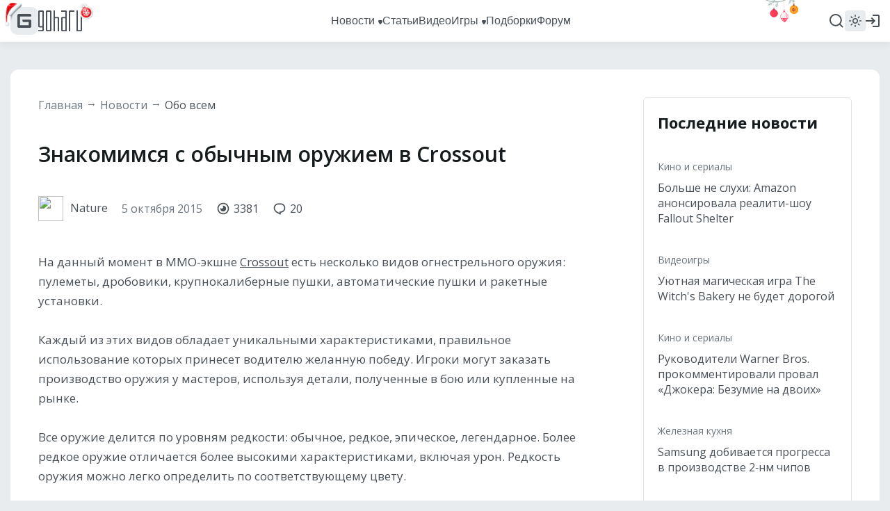

--- FILE ---
content_type: application/javascript; charset=utf-8
request_url: https://www.goha.ru/a/chunk.g.1.0b2a87c826832a6b038f.js
body_size: 56216
content:
(window.webpackJsonp=window.webpackJsonp||[]).push([[4],[,,,,,,,,,,,,function(t,e,n){"use strict";var i=n(7),r=n.n(i);function a(t,e){var n=Object.keys(t);if(Object.getOwnPropertySymbols){var i=Object.getOwnPropertySymbols(t);e&&(i=i.filter(function(e){return Object.getOwnPropertyDescriptor(t,e).enumerable})),n.push.apply(n,i)}return n}function s(t){for(var e=1;e<arguments.length;e++){var n=null!=arguments[e]?arguments[e]:{};e%2?a(Object(n),!0).forEach(function(e){r()(t,e,n[e])}):Object.getOwnPropertyDescriptors?Object.defineProperties(t,Object.getOwnPropertyDescriptors(n)):a(Object(n)).forEach(function(e){Object.defineProperty(t,e,Object.getOwnPropertyDescriptor(n,e))})}return t}e.a={data:function(){return{hoverData:{}}},methods:{enter:function(t){this.hoverData=s(s({},this.hoverData),{},r()({},t,!0))},leave:function(t){this.hoverData=s(s({},this.hoverData),{},r()({},t,!1))},hover:function(t,e){switch(t.type){case"mouseenter":this.enter(e);break;case"mouseleave":this.leave(e)}},isHover:function(t){return!!this.hoverData[t]}}}},,,,,,function(t,e,n){"use strict";e.a={computed:{mediaBreakpoints:function(){var t=this.$goharu.config.adaptive;return[t.desktop,t.laptop,t.tablet,t.phone]}},methods:{mediaOnly:function(){for(var t=arguments.length,e=new Array(t),n=0;n<t;n++)e[n]=arguments[n];return e.indexOf(this.$mq)>=0},mediaLower:function(t){var e=this.mediaBreakpoints.indexOf(t),n=this.mediaBreakpoints.indexOf(this.$mq);if(e<0||n<0)throw new Error("no media query found");return n>=e},mediaGreater:function(t){var e=this.mediaBreakpoints.indexOf(t),n=this.mediaBreakpoints.indexOf(this.$mq);if(e<0||n<0)throw new Error("no media query found");return n<=e},mediaTablet:function(){return this.$mq===this.$goharu.config.adaptive.tablet},mediaPhone:function(){return this.$mq===this.$goharu.config.adaptive.phone},mediaLaptop:function(){return this.$mq===this.$goharu.config.adaptive.laptop},mediaDesktop:function(){return this.$mq===this.$goharu.config.adaptive.desktop}}}},,function(t,e,n){"use strict";e.a={methods:{metrikaReachGoal:function(t){window.ym&&ym(20608438,"reachGoal",t)}}}},function(t,e,n){"use strict";var i=n(7),r=n.n(i),a=(n(549),{name:"index",props:{size:{type:String,default:"large"},type:{type:String,default:"neutral"},disabled:{type:Boolean,default:!1}},computed:{classList:function(){return r()(r()({"form-button--disabled":this.disabled},"form-button--type_"+this.type,!0),"form-button--size_"+this.size,!0)}},methods:{click:function(t){this.$emit("click",t)},isActiveListener:function(t){return!(!this.$listeners[t]||this.disabled)||null}}}),s=n(1),o=Object(s.a)(a,function(){var t=this.$createElement;return(this._self._c||t)("div",{staticClass:"form-button",class:this.classList,on:this._d({},[this.isActiveListener("click")&&"click",this.click])},[this._t("default")],2)},[],!1,null,null,null);e.a=o.exports},,,,,,,,,,,,,,,,,,,,,,,function(t,e,n){"use strict";var i=n(1),r=Object(i.a)({name:"Close"},function(){var t=this.$createElement,e=this._self._c||t;return e("svg",{staticClass:"icon",attrs:{xmlns:"http://www.w3.org/2000/svg",height:"20",width:"20",viewBox:"0 0 20 20"}},[e("path",{attrs:{d:"M5.375 15.854 4.146 14.625 8.771 10 4.146 5.375 5.375 4.146 10 8.771 14.625 4.146 15.854 5.375 11.229 10 15.854 14.625 14.625 15.854 10 11.229Z"}})])},[],!1,null,null,null);e.a=r.exports},,,,,function(t,e,n){"use strict";var i={};n.r(i),n.d(i,"twitch",function(){return T}),n.d(i,"youtube",function(){return R});var r={};n.r(r),n.d(r,"desktop",function(){return B}),n.d(r,"laptop",function(){return Z}),n.d(r,"tablet",function(){return U}),n.d(r,"phone",function(){return q}),n.d(r,"breakpoints",function(){return N});var a={};n.r(a),n.d(a,"url",function(){return F}),n.d(a,"mimes",function(){return z}),n.d(a,"sizes",function(){return W});var s=n(5),o=n.n(s),l=n(131),c=n(3),u=n.n(c),d=n(7),h=n.n(d),p=n(8),m=n.n(p),f=n(9),v=n.n(f),g=function(){return v()(function t(){m()(this,t),this.events={}},[{key:"$on",value:function(t,e){var n=this;return e?(this.events[t]||(this.events[t]=[]),-1===this.events[t].indexOf(e)&&this.events[t].push(e),function(){n.remove(t,e)}):null}},{key:"$off",value:function(t){var e=arguments.length>1&&void 0!==arguments[1]?arguments[1]:null;if(this.events[t]){var n=this.events[t].indexOf(e);for(var i in n>=0&&this.events[t].splice(n,1),this.events[t])return;delete this.events[t]}}},{key:"$emit",value:function(t){for(var e=arguments.length,n=new Array(e>1?e-1:0),i=1;i<e;i++)n[i-1]=arguments[i];this.events[t]&&this.events[t].forEach(function(t){return t.apply(void 0,n)})}}])}(),_=n(10),y=n.n(_),b="goharu_token",C=function(){return localStorage.getItem(b)||null},w=function(){return v()(function t(e){m()(this,t),this.app=e,this.cache={}},[{key:"attempt",value:function(){var t=this,e=new URL(this.app.$route["auth.login"]);e.searchParams.append("domain",location.hostname);var n=this.popup(e.toString()),i=setInterval(function(){n.closed&&(clearInterval(i),t.app.$emit("app.auth:attempt"))},200);return n}},{key:"logout",value:function(){localStorage.removeItem(b),this.app.$emit("app.auth:logout")}},{key:"popup",value:function(t){var e=arguments.length>1&&void 0!==arguments[1]?arguments[1]:600,n=arguments.length>2&&void 0!==arguments[2]?arguments[2]:600,i=void 0!==window.screenLeft?window.screenLeft:window.screenX,r=void 0!==window.screenTop?window.screenTop:window.screenY,a=window.innerWidth?window.innerWidth:document.documentElement.clientWidth?document.documentElement.clientWidth:screen.width,s=window.innerHeight?window.innerHeight:document.documentElement.clientHeight?document.documentElement.clientHeight:screen.height,o=a/window.screen.availWidth,l=(a-e)/2/o+i,c=(s-n)/2/o+r-100,u=e/o<e?e:e/o,d=n/o<n?n:n/o;return window.open(t,"Authorization","width=".concat(u,", height=").concat(d,", top=").concat(c,", left=").concat(l,", scrollbars=no"))}},{key:"user",value:function(){try{var t=C();if(!t)throw new Error;var e=JSON.parse(atob(t.split(".")[1]));return Date.now()>=1e3*e.exp?null:e.user}catch(t){return null}}},{key:"noAds",value:function(){return this.user()&&this.user().no_ads}},{key:"axios",value:function(){var t=C(),e=t||"axios";return this.cache[e]||(this.cache[e]=y.a.create({headers:t?{Authorization:"Bearer "+t}:{}})),this.cache[e]}}])}(),x=function(t){localStorage.setItem("app.theme",t)},L=function(){return localStorage.getItem("app.theme")||"light"},k=function(t){document.documentElement.setAttribute("theme",t)},O=function(){return v()(function t(e){var n=this;m()(this,t),this.app=e,this.app.$on("app:created",function(){n.track()})},[{key:"track",value:function(){k(L())}},{key:"dark",value:function(){x("dark"),k("dark"),this.app.$emit("app.theme:change")}},{key:"light",value:function(){x("light"),k("light"),this.app.$emit("app.theme:change")}},{key:"current",value:function(){return L()}},{key:"isDark",value:function(){return"dark"===this.current()}},{key:"toggle",value:function(){this[this.isDark()?"light":"dark"]()}}])}(),$=n(16),E=n.n($),M=n(74),j=function(t){var e=document.createElement("style");e.type="text/css";var n=[];for(var i in t){var r=t[i];for(var a in n.push("".concat(i," {\n")),r){var s=r[a];n.push("".concat(a,": ").concat(s,"\n"))}n.push("}")}return e.innerHTML=n.join("\n"),document.head.append(e),[e,function(){e&&e.remove&&e.parentNode&&e.remove()}]},P=function(){return v()(function t(e){var n=this;m()(this,t),this.app=e,this.app.$on("app:created",function(){n.track()});var i=Object(M.a)(),r=E()(i,1);this.useBrandingEffect=r[0]},[{key:"track",value:function(){var t=function(){try{return JSON.parse(localStorage.getItem("app.branding"))}catch(t){}return null}(),e=t&&t.expire&&t.expire>=(new Date).getTime();this.useBrandingEffect(function(){if(e){var t=j({":root":{"--layout-body-offset":"200px"}}),n=E()(t,2),i=(n[0],n[1]);return function(){i&&i()}}},[e])}},{key:"update",value:function(){var t;t={expire:(new Date).getTime()+36e4},localStorage.setItem("app.branding",JSON.stringify(t)),this.track()}}])}(),S=n(4),I=n.n(S);function V(t,e){var n=Object.keys(t);if(Object.getOwnPropertySymbols){var i=Object.getOwnPropertySymbols(t);e&&(i=i.filter(function(e){return Object.getOwnPropertyDescriptor(t,e).enumerable})),n.push.apply(n,i)}return n}function A(t){for(var e=1;e<arguments.length;e++){var n=null!=arguments[e]?arguments[e]:{};e%2?V(Object(n),!0).forEach(function(e){h()(t,e,n[e])}):Object.getOwnPropertyDescriptors?Object.defineProperties(t,Object.getOwnPropertyDescriptors(n)):V(Object(n)).forEach(function(e){Object.defineProperty(t,e,Object.getOwnPropertyDescriptor(n,e))})}return t}var D=function(){return v()(function t(e){m()(this,t),this.app=e,this.state={width:null,list:[],uid:1};var n=Object(M.a)(),i=E()(n,1);this.useTrackEffect=i[0]},[{key:"list",set:function(t){var e=this;this.state.list=t;var n=[function(){return e.track()},function(){return e.app.$emit("app.layer:change",t)}];(t.length?n:n.reverse()).forEach(function(t){return t()})}},{key:"useWidth",value:function(t){this.state.width=t,this.track()}},{key:"track",value:function(){var t=this;this.useTrackEffect(function(){if(t.state.list.length>0){var e=null!==t.state.width?j({":root":{"--visible-width":t.state.width}}):[null,null],n=E()(e,2),i=(n[0],n[1]);document.body.style.overflow="hidden";var r=function(e){"Escape"===e.key&&t.close()};return document.addEventListener("keydown",r),function(){document.body.style.overflow="visible",i&&i(),document.removeEventListener("keydown",r)}}},[this.state.list.length>0,this.state.width])}},{key:"open",value:function(t){var e=this,n=arguments.length>1&&void 0!==arguments[1]?arguments[1]:{},i=arguments.length>2&&void 0!==arguments[2]?arguments[2]:[],r=this.state.uid++,a={},s=function(t){var e=arguments.length>1&&void 0!==arguments[1]?arguments[1]:{},n=arguments.length>2&&void 0!==arguments[2]?arguments[2]:[],i=A(A({},e.props||{}),{},{layer:a});return[t,A(A({},e),{},{key:"layer-".concat(r),props:i}),n]},o=s(t,n,i);return a.isOpened=function(){return e.state.list.indexOf(o)>=0},a.close=function(){e.list=function(t,e){var n=t.indexOf(e);if(n>=0){var i=I()(t);return i.splice(n,1),i}return t}(e.state.list,o)},a.replace=function(t){var n=arguments.length>1&&void 0!==arguments[1]?arguments[1]:{},i=arguments.length>2&&void 0!==arguments[2]?arguments[2]:[],r=I()(e.state.list),a=r.indexOf(o);a<0||(r[a]=s(t,n,i),o=r[a],e.list=r)},this.list=[].concat(I()(this.state.list),[o]),a}},{key:"close",value:function(){if(this.state.list.length){var t=I()(this.state.list),e=t[t.length-1]&&t[t.length-1][1]&&t[t.length-1][1].on&&t[t.length-1][1].on.close;e&&"function"==typeof e?e():(t.splice(t.length-1,1),this.list=t)}}},{key:"closeAll",value:function(){this.list=[]}}])}(),H=n(132),T={url:"https://www.twitch.tv/gohamedia"},R={url:"https://www.youtube.com/gohamedia"},B="desktop",Z="laptop",U="tablet",q="phone",N=h()(h()(h()(h()({},q,768),U,1e3),Z,1280),B,1/0),F="https://www.goha.ru/s/{size}:{path}.{ext}",z={svg:["image/svg+xml"],jpg:["image/jpeg","image/pjpeg","image/jpg"],png:["image/png","image/x-png"],gif:["image/gif"],webp:["image/webp"],bmp:["image/bmp","image/x-bmp","image/x-bitmap","image/x-xbitmap","image/x-win-bitmap","image/x-windows-bmp","image/ms-bmp","image/x-ms-bmp","application/bmp","application/x-bmp","application/x-win-bitmap"]},W={f144:"F144",f240:"F240",f360:"F360",f480:"F480",f720:"F720"},G=function(){return v()(function t(e){m()(this,t),this.app=e},[{key:"embed",get:function(){return H}},{key:"services",get:function(){return i}},{key:"adaptive",get:function(){return r}},{key:"images",get:function(){return a}}])}(),K=function(){return v()(function t(e){m()(this,t),this.app=e},[{key:"createUrl",value:function(){var t=arguments.length>0&&void 0!==arguments[0]?arguments[0]:"A",e=arguments.length>1&&void 0!==arguments[1]?arguments[1]:"assets/game_preview_2",n=arguments.length>2&&void 0!==arguments[2]?arguments[2]:"image/jpeg",i=this.app.config.images;return i.url.replace("{size}",i.sizes[t]||i.sizes[t.toLowerCase()]||"A").replace("{path}",e||"assets/game_preview_2").replace("{ext}",function(t,e){for(var n in e)if(e[n].indexOf(t)>=0)return n;return"jpg"}(n||"image/jpeg",i.mimes))}}])}();function Q(t,e){var n=Object.keys(t);if(Object.getOwnPropertySymbols){var i=Object.getOwnPropertySymbols(t);e&&(i=i.filter(function(e){return Object.getOwnPropertyDescriptor(t,e).enumerable})),n.push.apply(n,i)}return n}function Y(t){for(var e=1;e<arguments.length;e++){var n=null!=arguments[e]?arguments[e]:{};e%2?Q(Object(n),!0).forEach(function(e){h()(t,e,n[e])}):Object.getOwnPropertyDescriptors?Object.defineProperties(t,Object.getOwnPropertyDescriptors(n)):Q(Object(n)).forEach(function(e){Object.defineProperty(t,e,Object.getOwnPropertyDescriptor(n,e))})}return t}var X=function(){return v()(function t(){m()(this,t),this.event=new g,this.config=new G(this),this.auth=new w(this),this.layer=new D(this),this.theme=new O(this),this.branding=new P(this),this.image=new K(this),this.state={app:{},route:{},refs:{},data:{}},this.$emit("app:created")},[{key:"useState",value:function(){var t=arguments.length>0&&void 0!==arguments[0]?arguments[0]:{};this.useApp(t.app||{}),this.useRoute(t.route||{}),this.useRefs(t.refs||{}),this.useData(t.data||{})}},{key:"useApp",value:function(){var t=arguments.length>0&&void 0!==arguments[0]?arguments[0]:{};this.state.app=Y(Y({},this.state.app),t),this.$emit("app.$app:change")}},{key:"useRoute",value:function(){var t=arguments.length>0&&void 0!==arguments[0]?arguments[0]:{};this.state.route=Y(Y({},this.state.route),t),this.$emit("app.$route:change")}},{key:"useRefs",value:function(){var t=arguments.length>0&&void 0!==arguments[0]?arguments[0]:{};this.state.refs=Y(Y({},this.state.refs),t),this.$emit("app.$refs:change")}},{key:"useData",value:function(){var t=arguments.length>0&&void 0!==arguments[0]?arguments[0]:{};this.state.data=Y(Y({},this.state.data),t),this.$emit("app.$data:change")}},{key:"$app",get:function(){return this.state.app}},{key:"$route",get:function(){return this.state.route}},{key:"$refs",get:function(){return this.state.refs}},{key:"$data",get:function(){return this.state.data}},{key:"$on",value:function(){var t;(t=this.event).$on.apply(t,arguments)}},{key:"$off",value:function(){var t;(t=this.event).$off.apply(t,arguments)}},{key:"$emit",value:function(){var t;(t=this.event).$emit.apply(t,arguments)}}])}();window.Goharu instanceof X||(window.Goharu=new X);var J=window.Goharu;e.a=function(t){var e=J.config.adaptive.breakpoints;o.a.use(l.a,{breakpoints:e}),o.a.use({install:function(t,e){t.prototype.$goharu=J}}),u()(function(){J.useRefs({app:new o.a(t)})})}},function(t,e,n){"use strict";var i=n(44),r=n(12),a=n(106),s=n(107),o=n(159),l=n(88),c=n(53),u=n(64),d=(n(502),{name:"layer-video",components:{CloseIcon:i.a,EmbedTwitch:a.a,EmbedYoutube:s.a,EmbedVklive:o.a,EmbedVkvideo:l.a,LayerContainer:c.a,LayerWrapper:u.a},props:{layer:{type:Object,default:null},url:{type:String,required:!0},provider:{type:String,default:""},autoplay:{type:Boolean,default:!0}},computed:{embed:function(){var t=this.$goharu.config.embed;return{twitch:t.twitch,youtube:t.youtube,vklive:t.vklive,vkvideo:t.vkvideo}},service:function(){var t=this.embed,e=t.twitch,n=t.youtube,i=t.vklive,r=t.vkvideo;switch(!0){case this.provider===e.provider:case this.provider===n.provider:case this.provider===i.provider:case this.provider===r.provider:return this.provider;case e.channel.regexp.test(this.url):case e.video.regexp.test(this.url):case e.clip.regexp.test(this.url):case e.clipAlt.regexp.test(this.url):return e.provider;case n.regexp.test(this.url):return n.provider;case i.regexp.test(this.url):return i.provider;case r.regexp.test(this.url):return r.provider;default:return null}}},mixins:[r.a],methods:{close:function(){this.$emit("close"),this.layer&&this.layer.close&&this.layer.close()},isTwitch:function(){var t=this.embed.twitch;return this.service===t.provider},isYoutube:function(){var t=this.embed.youtube;return this.service===t.provider},isVklive:function(){var t=this.embed.vklive;return this.service===t.provider},isVkvideo:function(){var t=this.embed.vkvideo;return this.service===t.provider}}}),h=n(1),p=Object(h.a)(d,function(){var t=this,e=t.$createElement,n=t._self._c||e;return n("layer-container",{staticClass:"layer-video"},[n("layer-wrapper",{attrs:{padding:"static"}},[n("div",{staticClass:"layer-video__overlay",on:{click:t.close,mouseenter:function(e){return t.enter("close")},mouseleave:function(e){return t.leave("close")}}}),t._v(" "),n("div",{staticClass:"layer-video__box"},[n("close-icon",{staticClass:"layer-video__close",class:{"layer-video__close--hover":t.isHover("close")}}),t._v(" "),n("div",{staticClass:"layer-video__ratio"},[t.isTwitch()?n("embed-twitch",{staticClass:"layer-video__embed",attrs:{url:t.url,autoplay:t.autoplay,muted:!1}}):t._e(),t._v(" "),t.isYoutube()?n("embed-youtube",{staticClass:"layer-video__embed",attrs:{url:t.url,autoplay:t.autoplay,muted:!1}}):t._e(),t._v(" "),t.isVklive()?n("embed-vklive",{staticClass:"layer-video__embed",attrs:{url:t.url,autoplay:t.autoplay,muted:!1}}):t._e(),t._v(" "),t.isVkvideo()?n("embed-vkvideo",{staticClass:"layer-video__embed",attrs:{url:t.url,autoplay:t.autoplay,muted:!1}}):t._e()],1)],1)])],1)},[],!1,null,null,null);e.a=p.exports},function(t,e,n){"use strict";var i=n(7),r=n.n(i),a=n(8),s=n.n(a),o=n(9),l=n.n(o),c=n(6),u=n.n(c);function d(t,e){var n=Object.keys(t);if(Object.getOwnPropertySymbols){var i=Object.getOwnPropertySymbols(t);e&&(i=i.filter(function(e){return Object.getOwnPropertyDescriptor(t,e).enumerable})),n.push.apply(n,i)}return n}function h(t){for(var e=1;e<arguments.length;e++){var n=null!=arguments[e]?arguments[e]:{};e%2?d(Object(n),!0).forEach(function(e){r()(t,e,n[e])}):Object.getOwnPropertyDescriptors?Object.defineProperties(t,Object.getOwnPropertyDescriptors(n)):d(Object(n)).forEach(function(e){Object.defineProperty(t,e,Object.getOwnPropertyDescriptor(n,e))})}return t}var p,m=(p=function(t,e){var n=document.createElement(t);return u.a.each(e,function(t,e){n[e]=t}),n},new(l()(function t(){s()(this,t),this.scripts={},this.loaded={},this.loading={}},[{key:"add",value:function(){var t=this,e=arguments.length>0&&void 0!==arguments[0]?arguments[0]:[];return u.a.isArray(e)||(e=[e]),u.a.each(e,function(e){t.isAdded(e)||(t.scripts[t.file(e)]=e)}),this}},{key:"load",value:function(){var t=this,e=[];return u.a.each(this.scripts,function(n){if(!t.isLoaded(n))if(t.isLoading(n)){var i=t.loading[t.file(n)],r=new Promise(function(t,e){i.addEventListener("load",function(){return t()}),i.addEventListener("error",function(){return e()})});e.push(r)}else{var a={id:t.file(n)},s=null;if(/(\.|\?|&)css/.test(n))s=p("link",h(h({},a),{href:n,rel:"stylesheet"}));else{if(!/(\.|\?|&)js/.test(n))return;s=p("script",h(h({},a),{src:n}))}var o=new Promise(function(e,n){s.addEventListener("load",function(){return e()}),s.addEventListener("error",function(){return n()}),document.getElementsByTagName("head")[0].appendChild(s),t.loading[a.id]=s}).then(function(){t.loaded[a.id]=s,t.loading[a.id]=null,delete t.loading[a.id]});e.push(o)}}),Promise.all(e)}},{key:"isLoading",value:function(t){return this.loading[this.file(t)]||null}},{key:"isLoaded",value:function(t){return this.loaded[this.file(t)]||null}},{key:"isAdded",value:function(t){return this.scripts[this.file(t)]||null}},{key:"file",value:function(t){return btoa(t)}}])));e.a=m},function(t,e,n){"use strict";var i=n(7),r=n.n(i),a=(n(490),n(12)),s=n(20),o=n(50),l=(n(504),{name:"layout-menu-submenu",mixins:[a.a],components:{},props:{links:{type:Array,default:[]},opened:{type:Boolean,default:!1}},data:function(){return{dropbox:!1}},created:function(){var t=this;this.outClickEvent=function(e){t.$refs.dropbox&&t.$refs.dropbox.contains(e.target)||(t.dropbox=!1)}},mounted:function(){this.$goharu.$on("layout.menu:toggle",this.handleToggle)},beforeDestroy:function(){this.$goharu.$off("layout.menu:toggle",this.handleToggle)},watch:{opened:function(t){this.dropbox=t},dropbox:function(t){this.$goharu.$emit("layout.menu:toggle",t,this),t?(this.$goharu.layer.closeAll(),window.addEventListener("click",this.outClickEvent)):(this.$emit("close"),window.removeEventListener("click",this.outClickEvent))}},methods:{handleToggle:function(t,e){e!==this&&(!t&&e||(this.dropbox=!1))},toggleDropbox:function(t){this.dropbox=!this.dropbox}}}),c=n(1),u=Object(c.a)(l,function(){var t=this,e=t.$createElement,n=t._self._c||e;return n("div",{staticClass:"layout-menu-submenu"},[n("transition",{attrs:{name:"layout-menu-submenu__dropbox-"}},[t.dropbox?n("div",{ref:"dropbox",staticClass:"layout-menu-submenu__dropbox"},[n("div",{staticClass:"layout-menu-submenu__items"},t._l(t.links,function(e){return n("a",{staticClass:"layout-menu-submenu__item",attrs:{href:e.url}},[t._v("\n                    "+t._s(e.title)+"\n                ")])}),0)]):t._e()])],1)},[],!1,null,null,null).exports,d=Object(c.a)({name:"icon-login"},function(){var t=this.$createElement,e=this._self._c||t;return e("svg",{staticClass:"icon",attrs:{width:"20",height:"18",viewBox:"0 0 20 18",fill:"none",xmlns:"http://www.w3.org/2000/svg"}},[e("path",{attrs:{d:"M9 4L7.6 5.4L10.2 8H0V10H10.2L7.6 12.6L9 14L14 9L9 4ZM18 16H10V18H18C19.1 18 20 17.1 20 16V2C20 0.9 19.1 0 18 0H10V2H18V16Z"}})])},[],!1,null,null,null).exports,h=(n(506),{name:"layout-menu-user",mixins:[a.a],components:{IconLogin:d},data:function(){return{user:null,dropbox:!1}},created:function(){var t=this;this.login(),this.$goharu.$on("app.auth:logout",function(){t.login()}),this.$goharu.$on("app.auth:attempt",function(){t.login()}),this.outClickEvent=function(e){t.$refs.dropbox&&t.$refs.dropbox.contains(e.target)||(t.dropbox=!1)}},mounted:function(){this.$goharu.$on("layout.menu:toggle",this.handleToggle)},beforeDestroy:function(){this.$goharu.$off("layout.menu:toggle",this.handleToggle)},watch:{dropbox:function(t){this.$goharu.$emit("layout.menu:toggle",t,this),t?(this.$goharu.layer.closeAll(),window.addEventListener("click",this.outClickEvent)):window.removeEventListener("click",this.outClickEvent)}},methods:{handleToggle:function(t,e){e!==this&&(!t&&e||(this.dropbox=!1))},login:function(){this.user=this.$goharu.auth.user()},logout:function(){this.$goharu.auth.logout(),this.user=null,this.dropbox=!1},attempt:function(){this.$goharu.auth.attempt()},avatar:function(){return"https://www.goha.ru/avatar/"+this.user.id},forumUrl:function(){var t=this.$goharu.$route["layout.links"].forum.url;return"".concat(t,"/member.php?u=").concat(this.user.id)},toggleDropbox:function(t){this.dropbox=!this.dropbox}}}),p=Object(c.a)(h,function(){var t=this,e=t.$createElement,n=t._self._c||e;return n("div",{staticClass:"layout-menu-user"},[t.user?t._e():n("div",{staticClass:"layout-menu-user__login",attrs:{title:"Войти"},on:{click:function(e){return e.stopPropagation(),t.attempt(e)},mouseenter:function(e){return t.hover(e,"login")},mouseleave:function(e){return t.hover(e,"login")}}},[n("icon-login",{staticClass:"layout-menu-user__icon",class:{"layout-menu-user__icon--hover":t.isHover("login")}})],1),t._v(" "),t.user?n("div",{staticClass:"layout-menu-user__avatar",class:{"layout-menu-user__avatar--opened":t.dropbox},attrs:{title:t.user.name},on:{click:function(e){return e.stopPropagation(),t.toggleDropbox(e)}}},[n("img",{staticClass:"layout-menu-user__avatar-img",attrs:{src:t.avatar(),alt:""}})]):t._e(),t._v(" "),n("transition",{attrs:{name:"layout-menu-user__dropbox-"}},[t.dropbox?n("div",{ref:"dropbox",staticClass:"layout-menu-user__dropbox"},[n("div",{staticClass:"layout-menu-user__welcome"},[t._v("Привет, "+t._s(t.user.name)+"!")]),t._v(" "),n("div",{staticClass:"layout-menu-user__items"},[n("a",{staticClass:"layout-menu-user__item",attrs:{href:t.forumUrl(),target:"_blank"}},[n("div",{staticClass:"layout-menu-user__item-label"},[t._v("Форумный профайл")])]),t._v(" "),n("div",{staticClass:"layout-menu-user__item",on:{click:t.logout}},[n("div",{staticClass:"layout-menu-user__item-label"},[t._v("Выйти")])])])]):t._e()])],1)},[],!1,null,null,null).exports,m=Object(c.a)({name:"icon-theme-light"},function(){var t=this,e=t.$createElement,n=t._self._c||e;return n("svg",{staticClass:"icon",attrs:{fill:"none",width:"30",height:"30",viewBox:"0 0 30 30",xmlns:"http://www.w3.org/2000/svg"}},[n("path",{attrs:{d:"M15 20.7273C15.4519 20.7273 15.8182 21.0936 15.8182 21.5455V23.1818C15.8182 23.6337 15.4519 24 15 24C14.5481 24 14.1818 23.6337 14.1818 23.1818V21.5455C14.1818 21.0936 14.5481 20.7273 15 20.7273Z"}}),t._v(" "),n("path",{attrs:{d:"M9.92152 18.9215C10.241 18.602 10.759 18.602 11.0785 18.9215C11.398 19.241 11.398 19.759 11.0785 20.0785L9.85121 21.3058C9.53169 21.6253 9.01377 21.6253 8.69425 21.3058C8.37473 20.9862 8.37473 20.4683 8.69425 20.1488L9.92152 18.9215Z"}}),t._v(" "),n("path",{attrs:{d:"M18.9215 18.9215C19.241 18.602 19.759 18.602 20.0785 18.9215L21.3058 20.1488C21.6253 20.4683 21.6253 20.9862 21.3058 21.3058C20.9862 21.6253 20.4683 21.6253 20.1488 21.3058L18.9215 20.0785C18.602 19.759 18.602 19.241 18.9215 18.9215Z"}}),t._v(" "),n("path",{attrs:{"fill-rule":"evenodd","clip-rule":"evenodd",d:"M15 10.9091C17.2593 10.9091 19.0909 12.7407 19.0909 15C19.0909 17.2593 17.2593 19.0909 15 19.0909C12.7407 19.0909 10.9091 17.2593 10.9091 15C10.9091 12.7407 12.7407 10.9091 15 10.9091ZM15 12.5455C13.6444 12.5455 12.5455 13.6444 12.5455 15C12.5455 16.3556 13.6444 17.4545 15 17.4545C16.3556 17.4545 17.4545 16.3556 17.4545 15C17.4545 13.6444 16.3556 12.5455 15 12.5455Z"}}),t._v(" "),n("path",{attrs:{d:"M8.45455 14.1818C8.90641 14.1818 9.27273 14.5481 9.27273 15C9.27273 15.4519 8.90641 15.8182 8.45455 15.8182H6.81818C6.36631 15.8182 6 15.4519 6 15C6 14.5481 6.36631 14.1818 6.81818 14.1818H8.45455Z"}}),t._v(" "),n("path",{attrs:{d:"M23.1818 14.1818C23.6337 14.1818 24 14.5481 24 15C24 15.4519 23.6337 15.8182 23.1818 15.8182H21.5455C21.0936 15.8182 20.7273 15.4519 20.7273 15C20.7273 14.5481 21.0936 14.1818 21.5455 14.1818H23.1818Z"}}),t._v(" "),n("path",{attrs:{d:"M8.69425 8.69425C9.01377 8.37473 9.53169 8.37473 9.85121 8.69425L11.0785 9.92152C11.398 10.241 11.398 10.759 11.0785 11.0785C10.759 11.398 10.241 11.398 9.92152 11.0785L8.69425 9.85121C8.37473 9.53169 8.37473 9.01377 8.69425 8.69425Z"}}),t._v(" "),n("path",{attrs:{d:"M20.1488 8.69425C20.4683 8.37473 20.9862 8.37473 21.3058 8.69425C21.6253 9.01377 21.6253 9.53169 21.3058 9.85121L20.0785 11.0785C19.759 11.398 19.241 11.398 18.9215 11.0785C18.602 10.759 18.602 10.241 18.9215 9.92152L20.1488 8.69425Z"}}),t._v(" "),n("path",{attrs:{d:"M15 6C15.4519 6 15.8182 6.36631 15.8182 6.81818V8.45455C15.8182 8.90641 15.4519 9.27273 15 9.27273C14.5481 9.27273 14.1818 8.90641 14.1818 8.45455V6.81818C14.1818 6.36631 14.5481 6 15 6Z"}})])},[],!1,null,null,null).exports,f=Object(c.a)({name:"icon-theme-dark"},function(){var t=this.$createElement,e=this._self._c||t;return e("svg",{staticClass:"icon",attrs:{fill:"none",width:"30",height:"30",viewBox:"0 0 30 30",xmlns:"http://www.w3.org/2000/svg"}},[e("path",{attrs:{"fill-rule":"evenodd","clip-rule":"evenodd",d:"M15.075 6.43991C15.2495 6.74954 15.2259 7.1328 15.0146 7.41862C14.2443 8.4607 13.8737 9.74464 13.97 11.0369C14.0664 12.3292 14.6234 13.5439 15.5397 14.4602C16.456 15.3765 17.6708 15.9335 18.963 16.0299C20.2553 16.1263 21.5392 15.7556 22.5813 14.9853L22.827 14.9105C23.4192 14.73 24.0171 15.1743 24.0152 15.7935C23.8576 17.4989 23.2175 19.1242 22.1699 20.4792C21.1223 21.8342 19.7105 22.8627 18.0996 23.4446C16.4888 24.0265 14.7455 24.1375 13.0738 23.7648C11.4022 23.392 9.87121 22.5509 8.66013 21.3398C7.44904 20.1287 6.60792 18.5978 6.23518 16.9261C5.86243 15.2544 5.97349 13.5112 6.55534 11.9003C7.1372 10.2895 8.16579 8.87762 9.52076 7.83001C10.8757 6.7824 12.501 6.14234 14.2065 5.98474C14.5604 5.95203 14.9005 6.13027 15.075 6.43991ZM21.8197 17.418C20.8701 17.7616 19.8514 17.9046 18.8289 17.8283C17.1059 17.6999 15.4862 16.9572 14.2645 15.7355C13.0427 14.5137 12.3001 12.894 12.1716 11.171C12.0953 10.1485 12.2384 9.12988 12.582 8.18026C11.8808 8.43396 11.2196 8.79611 10.6239 9.25675C9.53988 10.0948 8.71701 11.2243 8.25153 12.513C7.78604 13.8017 7.6972 15.1963 7.99539 16.5336C8.29359 17.871 8.96649 19.0957 9.93535 20.0646C10.9042 21.0335 12.129 21.7064 13.4663 22.0045C14.8037 22.3027 16.1983 22.2139 17.4869 21.7484C18.7756 21.2829 19.9051 20.4601 20.7432 19.3761C21.2038 18.7803 21.566 18.1192 21.8197 17.418Z"}})])},[],!1,null,null,null).exports,v=(n(508),{name:"layout-menu-theme",components:{IconThemeDark:f,IconThemeLight:m},props:{icon:{type:Boolean,default:!1}},data:function(){return{isDark:!1}},created:function(){var t=this;this.isDark=this.$goharu.theme.isDark(),this.$goharu.$on("app.theme:change",function(){t.isDark=t.$goharu.theme.isDark()})},methods:{toggle:function(){this.$goharu.theme.toggle()},clickActive:function(){return!this.icon||null}}}),g=Object(c.a)(v,function(){var t=this.$createElement,e=this._self._c||t;return e("div",{staticClass:"layout-menu-theme",class:{"layout-menu-theme__dark":this.isDark},attrs:{title:"Выбор темы"},on:this._d({},[this.clickActive()&&"click",this.toggle])},[e("icon-theme-light",{staticClass:"layout-menu-theme__icon-light"}),this._v(" "),e("icon-theme-dark",{staticClass:"layout-menu-theme__icon-dark"})],1)},[],!1,null,null,null).exports,_=(n(510),{components:{LayoutMenuSubmenu:u,LayoutMenuUser:p,LayoutMenuTheme:g},mixins:[s.a],mounted:function(){this.$refs.layoutMenu.addEventListener("click",this.layoutMenuClick)},beforeDestroy:function(){this.$refs.layoutMenu.removeEventListener("click",this.layoutMenuClick)},methods:{layoutMenuWatchStream:function(t){this.metrikaReachGoal("live"),this.$goharu.layer.closeAll(),this.$goharu.layer.open(o.a,{props:{url:t||this.$goharu.config.services.twitch.url}})},layoutMenuClick:function(t){t.target&&t.target.tagName&&"DIV"===t.target.tagName&&this.$goharu.layer.closeAll()}}}),y=(n(512),n(514),n(516),{mixins:[{},{}]}),b=n(152),C=(n(522),n(244),{mixins:[{},{}]}),w=n(53),x=n(64),L=n(18),k=Object(c.a)({name:"icon-plus"},function(){var t=this.$createElement,e=this._self._c||t;return e("svg",{staticClass:"icon",attrs:{xmlns:"http://www.w3.org/2000/svg",viewBox:"0 0 14 14",height:"14",width:"14"}},[e("path",{attrs:{d:"M7 1.16648L7 12.8331","stroke-width":"2","stroke-linecap":"round"}}),this._v(" "),e("path",{attrs:{d:"M1.1665 7L12.8332 7","stroke-width":"2","stroke-linecap":"round"}})])},[],!1,null,null,null).exports,O=Object(c.a)({name:"icon-telegram"},function(){var t=this.$createElement,e=this._self._c||t;return e("svg",{staticClass:"icon",attrs:{xmlns:"http://www.w3.org/2000/svg",viewBox:"0 0 21 17",width:"21",height:"17"}},[e("path",{attrs:{d:"M20.1641 2.00391C20.4219 0.800781 19.7344 0.328125 18.9609 0.628906L1.85938 7.20312C0.699219 7.67578 0.742188 8.32031 1.6875 8.62109L6.02734 9.95312L16.168 3.59375C16.6406 3.25 17.1133 3.46484 16.7266 3.76562L8.51953 11.1562L8.21875 15.668C8.69141 15.668 8.86328 15.4961 9.12109 15.2383L11.2266 13.1758L15.6523 16.4414C16.4688 16.9141 17.0703 16.6562 17.2852 15.7109L20.1641 2.00391Z"}})])},[],!1,null,null,null).exports,E=Object(c.a)({name:"icon-youtube"},function(){var t=this.$createElement,e=this._self._c||t;return e("svg",{staticClass:"icon",attrs:{xmlns:"http://www.w3.org/2000/svg",viewBox:"0 0 25 17",width:"25",height:"17"}},[e("path",{attrs:{d:"M23.5898 3.12109C23.332 2.08984 22.5156 1.27344 21.5273 1.01562C19.6797 0.5 12.375 0.5 12.375 0.5C12.375 0.5 5.02734 0.5 3.17969 1.01562C2.19141 1.27344 1.375 2.08984 1.11719 3.12109C0.601562 4.92578 0.601562 8.79297 0.601562 8.79297C0.601562 8.79297 0.601562 12.6172 1.11719 14.4648C1.375 15.4961 2.19141 16.2695 3.17969 16.5273C5.02734 17 12.375 17 12.375 17C12.375 17 19.6797 17 21.5273 16.5273C22.5156 16.2695 23.332 15.4961 23.5898 14.4648C24.1055 12.6172 24.1055 8.79297 24.1055 8.79297C24.1055 8.79297 24.1055 4.92578 23.5898 3.12109ZM9.96875 12.2734V5.3125L16.0703 8.79297L9.96875 12.2734Z"}})])},[],!1,null,null,null).exports,M=Object(c.a)({name:"Twitch"},function(){var t=this.$createElement,e=this._self._c||t;return e("svg",{staticClass:"icon",attrs:{width:"19",height:"20",viewBox:"0 0 19 20",fill:"none",xmlns:"http://www.w3.org/2000/svg"}},[e("path",{attrs:{d:"M1.71875 0.125L0.429688 3.43359V16.9688H5.02734V19.375H7.60547L10.0547 16.9688H13.793L18.8203 11.9414V0.125H1.71875ZM17.0586 11.082L14.2227 13.918H9.625L7.17578 16.3672V13.918H3.26562V1.88672H17.0586V11.082ZM14.2227 5.15234H12.4609V10.1797H14.2227V5.15234ZM9.625 5.15234H7.86328V10.1797H9.625V5.15234Z"}})])},[],!1,null,null,null).exports,j=Object(c.a)({name:"icon-vkvideo"},function(){var t=this.$createElement,e=this._self._c||t;return e("svg",{staticClass:"icon",attrs:{xmlns:"http://www.w3.org/2000/svg",viewBox:"0 0 20 20",width:"20",height:"20"}},[e("path",{attrs:{"fill-rule":"evenodd","clip-rule":"evenodd",d:"M19.8242 4.333C19.6485 3.02594 19.297 2.10881 18.5941 1.40589C17.8912 0.702961 16.9741 0.35149 15.667 0.17575C15.5445 0.159273 15.4185 0.144342 15.289 0.13081C14.0368 0 12.4508 0 10.4 0H9.6C7.3978 0 5.7316 0 4.4392 0.161961C3.07538 0.332856 2.1277 0.684075 1.40589 1.40589C0.702961 2.10881 0.35149 3.02594 0.17575 4.333C0.159273 4.45553 0.144342 4.58149 0.13081 4.71102C0 5.96316 0 7.54916 0 9.6V10.4C0 12.6022 0 14.2684 0.161961 15.5608C0.332856 16.9246 0.684075 17.8723 1.40589 18.5941C2.01014 19.1984 2.77268 19.5429 3.80514 19.7394C5.1747 20 7.01932 20 9.6 20H10.4C12.663 20 14.36 20 15.667 19.8242C16.9741 19.6485 17.8912 19.297 18.5941 18.5941C19.1984 17.9899 19.5429 17.2273 19.7394 16.1949C20 14.8253 20 12.9807 20 10.4V9.6C20 7.337 20 5.64 19.8242 4.333ZM8.506 6.312C8.26 6.648 8.26 7.232 8.26 8.4V11.6C8.26 12.766 8.26 13.35 8.506 13.688C8.72 13.982 9.048 14.172 9.41 14.21C9.82432 14.2538 10.3259 13.9644 11.3297 13.3851L14.139 11.7624C15.131 11.1888 15.6295 10.9006 15.798 10.522C15.946 10.19 15.946 9.81 15.798 9.478C15.628 9.098 15.124 8.806 14.112 8.222L11.342 6.622C10.33 6.038 9.824 5.746 9.41 5.79C9.048 5.828 8.72 6.018 8.506 6.312ZM5.42692 19.1268C5.07174 19.1033 4.74394 19.0723 4.43969 19.0314C3.2213 18.8676 2.5011 18.558 1.97157 18.0284C1.44204 17.4989 1.13241 16.7787 0.968602 15.5603C0.801699 14.3189 0.8 12.6854 0.8 10.4V9.6C0.8 7.31464 0.801699 5.6811 0.968602 4.43969C1.13241 3.2213 1.44204 2.5011 1.97157 1.97157C2.5011 1.44204 3.2213 1.13241 4.43969 0.968602C4.74135 0.928046 5.06615 0.897244 5.41784 0.873851C5.17041 1.02318 4.9457 1.1983 4.74 1.404C3.334 2.81 3.334 5.072 3.334 9.598V10.398C3.334 14.924 3.334 17.186 4.74 18.592C4.94782 18.7998 5.17588 18.9764 5.42692 19.1268Z"}})])},[],!1,null,null,null).exports,P=Object(c.a)({name:"icon-vk"},function(){var t=this.$createElement,e=this._self._c||t;return e("svg",{staticClass:"icon",attrs:{xmlns:"http://www.w3.org/2000/svg",viewBox:"0 0 25 15",width:"25",height:"15"}},[e("path",{attrs:{d:"M23.418 1.82031C23.5469 1.30469 23.418 0.875 22.6445 0.875H20.1094C19.4648 0.875 19.1641 1.21875 18.9922 1.60547C18.9922 1.60547 17.7031 4.74219 15.8984 6.80469C15.2969 7.36328 15.0391 7.57812 14.6953 7.57812C14.5664 7.57812 14.3086 7.36328 14.3086 6.84766V1.82031C14.3086 1.17578 14.1367 0.875 13.5781 0.875H9.625C9.19531 0.875 8.98047 1.17578 8.98047 1.47656C8.98047 2.07812 9.88281 2.20703 9.96875 3.92578V7.66406C9.96875 8.48047 9.83984 8.65234 9.49609 8.65234C8.63672 8.65234 6.57422 5.47266 5.32812 1.86328C5.07031 1.17578 4.8125 0.875 4.16797 0.875H1.63281C0.945312 0.875 0.773438 1.21875 0.773438 1.60547C0.773438 2.29297 1.63281 5.60156 4.76953 10.0273C6.875 13.0352 9.83984 14.625 12.5039 14.625C14.0938 14.625 14.3086 14.2812 14.3086 13.6797C14.3086 10.8008 14.1797 10.5 14.9531 10.5C15.3398 10.5 15.9844 10.7148 17.4883 12.1758C19.207 13.8945 19.5078 14.625 20.4531 14.625H22.9883C23.7188 14.625 24.0625 14.2812 23.8477 13.5508C23.375 12.0898 20.1523 8.99609 19.9805 8.78125C19.5938 8.30859 19.7227 8.09375 19.9805 7.66406C19.9805 7.66406 23.0742 3.28125 23.418 1.82031Z"}})])},[],!1,null,null,null).exports,S=Object(c.a)({name:"icon-discord"},function(){var t=this.$createElement,e=this._self._c||t;return e("svg",{staticClass:"icon",attrs:{xmlns:"http://www.w3.org/2000/svg",viewBox:"0 0 20 23",width:"20",height:"23"}},[e("path",{attrs:{d:"M12.7617 11.2344C12.7617 10.5469 12.2461 9.98828 11.6445 9.98828C11 9.98828 10.4844 10.5469 10.4844 11.2344C10.4844 11.8789 11 12.4375 11.6445 12.4375C12.2461 12.4375 12.7617 11.8789 12.7617 11.2344ZM7.60547 9.98828C7.00391 9.98828 6.48828 10.5469 6.48828 11.2344C6.48828 11.8789 7.00391 12.4375 7.60547 12.4375C8.25 12.4375 8.72266 11.8789 8.72266 11.2344C8.76562 10.5469 8.25 9.98828 7.60547 9.98828ZM19.25 3.02734C19.25 1.78125 18.2188 0.75 16.9727 0.75H2.23438C0.988281 0.75 0 1.78125 0 3.02734V17.8945C0 19.1836 0.988281 20.1719 2.23438 20.1719H14.6953L14.1367 18.1523C17.3594 21.1172 16.457 20.3438 19.25 22.75V3.02734ZM16.1133 13.4688C16.1133 13.4688 15.168 15.0586 12.7188 15.1445C12.7188 15.1445 12.332 14.6719 11.9883 14.2422C13.4492 13.8555 14.0078 12.9531 14.0078 12.9531C13.5352 13.2539 13.1055 13.4258 12.7188 13.5977C10.3555 14.5859 7.73438 14.2422 5.84375 13.2109C5.84375 13.168 5.58594 13.0391 5.41406 12.9102C5.41406 12.9102 5.92969 13.8125 7.34766 14.2422C7.00391 14.6289 6.61719 15.1445 6.61719 15.1445C4.16797 15.0586 3.26562 13.4688 3.26562 13.4688C3.26562 9.90234 4.8125 7.06641 4.8125 7.06641C6.40234 5.86328 7.90625 5.90625 7.90625 5.90625L8.03516 6.03516C6.05859 6.59375 5.15625 7.45312 5.15625 7.45312C5.15625 7.45312 5.37109 7.32422 5.80078 7.15234C8.33594 6.03516 11.3867 6.03516 14.0078 7.45312C14.0078 7.45312 13.1484 6.63672 11.2578 6.07812L11.4297 5.90625C11.4297 5.90625 12.9336 5.86328 14.5234 7.06641C14.5234 7.06641 16.1133 9.90234 16.1133 13.4688Z"}})])},[],!1,null,null,null).exports,I=Object(c.a)({name:"icon-steam"},function(){var t=this.$createElement,e=this._self._c||t;return e("svg",{staticClass:"icon",attrs:{xmlns:"http://www.w3.org/2000/svg",viewBox:"0 0 22 22",width:"22",height:"22"}},[e("path",{attrs:{d:"M21.3125 10.75C21.3125 4.86328 16.5 0.09375 10.6133 0.09375C5.02734 0.09375 0.429688 4.43359 0 9.93359L5.71484 12.2969C6.23047 11.9102 6.91797 11.7383 7.5625 11.7383L10.0977 8.08594V8.04297C10.0977 5.80859 11.9023 4.00391 14.1367 4.00391C16.3711 4.00391 18.1758 5.80859 18.1758 8.04297C18.1758 10.2773 16.2852 12.082 14.0508 12.0391L10.3984 14.6172C10.4844 16.3789 9.06641 17.7969 7.39062 17.7969C5.92969 17.7969 4.72656 16.7227 4.42578 15.3477L0.34375 13.6719C1.63281 18.1406 5.71484 21.4062 10.6133 21.4062C16.5 21.4062 21.3125 16.6367 21.3125 10.75ZM6.66016 16.293L5.37109 15.7344C5.58594 16.1641 6.10156 16.6797 6.53125 16.8516C7.69141 17.3242 9.02344 16.7656 9.49609 15.6484C9.71094 15.0898 9.71094 14.4453 9.49609 13.8867C9.28125 13.3281 8.85156 12.8984 8.29297 12.6836C7.73438 12.4258 7.13281 12.4258 6.61719 12.6406L7.94922 13.1992C8.80859 13.543 9.19531 14.5312 8.85156 15.3906C8.50781 16.25 7.51953 16.6367 6.66016 16.293ZM14.1367 10.707C15.6406 10.707 16.8008 9.50391 16.8008 8.04297C16.8008 6.53906 15.5977 5.33594 14.1367 5.33594C12.6758 5.33594 11.4727 6.53906 11.4727 8.04297C11.4727 9.50391 12.6758 10.707 14.1367 10.707ZM14.1367 10.0195C13.0195 10.0195 12.1172 9.11719 12.1172 8C12.1172 6.92578 13.0195 6.02344 14.1367 6.02344C15.2539 6.02344 16.1562 6.92578 16.1562 8C16.1562 9.11719 15.2539 10.0195 14.1367 10.0195Z"}})])},[],!1,null,null,null).exports,V=Object(c.a)({name:"icon-zen"},function(){var t=this.$createElement,e=this._self._c||t;return e("svg",{staticClass:"icon",attrs:{xmlns:"http://www.w3.org/2000/svg",viewBox:"0 0 21 21",width:"21",height:"21"}},[e("path",{attrs:{d:"M12.525 12.525C10.875 14.2275 10.7625 16.35 10.6125 21C14.9475 21 17.94 20.985 19.485 19.485C20.985 17.94 21 14.805 21 10.6125C16.35 10.7625 14.2275 10.875 12.525 12.525Z"}}),this._v(" "),e("path",{attrs:{d:"M10.3875 21C6.0525 21 3.06 20.985 1.515 19.485C0.015 17.94 0 14.805 0 10.6125C4.65 10.7625 6.7725 10.875 8.475 12.525C10.125 14.2275 10.2375 16.35 10.3875 21Z"}}),this._v(" "),e("path",{attrs:{d:"M8.475 8.475C6.7725 10.125 4.65 10.2375 0 10.3875C0 6.195 0.015 3.06 1.515 1.515C3.06 0.015 6.06 0 10.3875 0C10.2375 4.65 10.125 6.7725 8.475 8.475Z"}}),this._v(" "),e("path",{attrs:{d:"M10.6125 0C10.755 4.65 10.875 6.7725 12.525 8.475C14.2275 10.125 16.35 10.2375 21 10.3875C21 6.195 20.985 3.06 19.485 1.515C17.94 0.015 14.9475 0 10.6125 0Z"}})])},[],!1,null,null,null).exports;n(525);function A(t,e){var n=Object.keys(t);if(Object.getOwnPropertySymbols){var i=Object.getOwnPropertySymbols(t);e&&(i=i.filter(function(e){return Object.getOwnPropertyDescriptor(t,e).enumerable})),n.push.apply(n,i)}return n}var D={name:"layer-menu",mixins:[a.a,s.a,L.a],components:{LayerContainer:w.a,LayerWrapper:x.a,LayoutMenuTheme:g,IconPlus:k,IconTelegram:O,IconYoutube:E,IconTwitch:M,IconVkvideo:j,IconVk:P,IconDiscord:S,IconSteam:I,IconZen:V},props:{layer:{type:Object,default:null}},data:function(){return{sub:{},socialData:this.$goharu.$data.social_icons||{},eventsButton:this.$goharu.$data.events_button||{}}},computed:{links:function(){return this.$goharu.$route["layout.links"]||{}}},mounted:function(){var t=document.querySelector(".layout-menu"),e=t?t.getBoundingClientRect().top:0;this.$el.style.setProperty("--top-header","".concat(e,"px"))},methods:{socials:function(t){return"icon-"+t},close:function(){this.layer.close()},isSubOpened:function(t){return!!this.sub[t]},toggleSub:function(t,e){if(!this.links[t]||!this.links[t].submenu)return!0;e.preventDefault(),e.stopPropagation();var n=function(t){for(var e=1;e<arguments.length;e++){var n=null!=arguments[e]?arguments[e]:{};e%2?A(Object(n),!0).forEach(function(e){r()(t,e,n[e])}):Object.getOwnPropertyDescriptors?Object.defineProperties(t,Object.getOwnPropertyDescriptors(n)):A(Object(n)).forEach(function(e){Object.defineProperty(t,e,Object.getOwnPropertyDescriptor(n,e))})}return t}({},this.sub);n[t]=!n[t],this.sub=n,$(this.$refs[t]).slideToggle({duration:"fast",start:function(){jQuery(this).css("display","grid")}})},toggleTheme:function(){return this.$goharu.theme.toggle()}}},H=Object(c.a)(D,function(){var t=this,e=t.$createElement,n=t._self._c||e;return n("layer-container",{staticClass:"layer-menu"},[n("layer-wrapper",{staticClass:"layer-menu__wrapper"},[n("div",{staticClass:"layer-menu__content"},[n("div",{staticClass:"layer-menu__mainmenu"},[t._l(t.links,function(e,i){return n("div",[n("a",{staticClass:"layer-menu__mainmenu-link",class:{"layer-menu__mainmenu-link-parent":!!e.submenu,"layer-menu__mainmenu-link-opened":t.isSubOpened(i)},attrs:{href:e.url},on:{click:function(e){return t.toggleSub(i,e)}}},[e.submenu?n("icon-plus"):t._e(),t._v("\n                        "+t._s(e.title)+"\n                    ")],1),t._v(" "),e.submenu?n("div",{ref:i,refInFor:!0,staticClass:"layer-menu__mainmenu-submenu",class:{"layer-menu__mainmenu-submenu-opened":t.isSubOpened(i)}},t._l(e.submenu,function(e,i){return n("a",{staticClass:"layer-menu__mainmenu-link",attrs:{href:e.url}},[t._v(t._s(e.title))])}),0):t._e()])}),t._v(" "),t.mediaPhone()&&t.eventsButton.enabled?n("div",[t.eventsButton.url?n("a",{staticClass:"layer-menu__mainmenu-link layer-menu__mainmenu-link-events-button events-button",attrs:{href:t.eventsButton.url,target:t.eventsButton.target}},[t._v("\n                        "+t._s(t.eventsButton.text)+"\n                    ")]):t._e(),t._v(" "),t.eventsButton.url?t._e():n("span",{staticClass:"layer-menu__mainmenu-link layer-menu__mainmenu-link-events-button events-button"},[t._v("\n                        "+t._s(t.eventsButton.text)+"\n                    ")])]):t._e(),t._v(" "),t.mediaPhone()?n("div",[n("span",{staticClass:"layer-menu__mainmenu-link",on:{click:t.toggleTheme}},[t._v("\n                        Переключить тему\n                        "),n("layout-menu-theme",{attrs:{icon:!0}})],1)]):t._e()],2),t._v(" "),n("div",{staticClass:"layer-menu__footer"},[n("div",{staticClass:"layer-menu__socials"},t._l(t.socialData,function(e,i){return n("a",{attrs:{href:e,rel:"noopener nofollow",target:"_blank"},on:{click:t.close}},[n(t.socials(i),{tag:"component"})],1)}),0),t._v(" "),n("div",{staticClass:"layer-menu__links"},[n("a",{staticClass:"layer-menu__link",attrs:{href:t.links.forum.url+"/forumdisplay.php?f=15"}},[t._v("Поддержка")]),t._v(" "),n("a",{staticClass:"layer-menu__link",attrs:{href:"/feeds/rss"}},[t._v("RSS")]),t._v(" "),n("a",{staticClass:"layer-menu__link",attrs:{href:"/contests"}},[t._v("Спецпроекты")]),t._v(" "),n("a",{staticClass:"layer-menu__link",attrs:{href:t.links.forum.url+"/showthread.php?t=1608"}},[t._v("Правила\n                        коммюнити")]),t._v(" "),n("a",{staticClass:"layer-menu__link",attrs:{href:"/adv"}},[t._v("Реклама")]),t._v(" "),n("a",{staticClass:"layer-menu__link",attrs:{href:"/vacancy"}},[t._v("Вакансии")])])])])])],1)},[],!1,null,null,null).exports,T=(n(527),n(55)),R=(n(529),{name:"ads-adfox-box",mixins:[T.a],props:{type:{type:String,required:!0},header:{type:String,default:null},width:{type:Number,default:null},height:{type:Number,default:null}},watch:{isRendered:function(t){t&&this.$el&&this.$el.classList.remove("ads-adfox-box__not-rendered")}},methods:{renderStyles:function(){var t={overflow:"hidden",width:"100%"};switch(this.type){case"240x400":t.maxWidth="240px";break;case"300x600":case"300x250":t.maxWidth="300px",t.marginLeft="auto",t.marginRight="auto";break;case"728x90":t.maxWidth="728px";break;case"1280x200":t.maxWidth="1280px";break;case"970x250":case"b970x200":t.maxWidth="970px";break;case"b738x160":t.maxWidth="738px"}return this.width&&(t.maxWidth=this.width+"px"),t},renderBodyStyles:function(){var t={};return this.height&&(t.maxHeight=this.height+"px"),t}}}),B=Object(c.a)(R,function(){var t=this,e=t.$createElement,n=t._self._c||e;return t.isVisible?n("div",{staticClass:"ads-adfox-box ads-adfox-box__not-rendered",style:t.renderStyles(),attrs:{"data-is":t.type}},[t.header&&t.isRendered?n("div",{staticClass:"ads-adfox-box__header"},[t._v(t._s(t.header))]):t._e(),t._v(" "),n("div",{ref:"banner",staticClass:"ads-adfox-box__body",style:t.renderBodyStyles()})]):t._e()},[],!1,null,null,null).exports,Z={name:"ads-adfox-section",mixins:[L.a],components:{AdsAdfoxBox:B},computed:{component:function(){return"ads-adfox-box"},styles:function(){switch(!0){case this.mediaDesktop():return{marginTop:"40px"};case this.mediaLaptop():return{margin:"15px auto 0px"};case this.mediaTablet():case this.mediaPhone():return{margin:"20px auto 0px"}}},type:function(){switch(!0){case this.mediaDesktop():return"1280x200";case this.mediaLaptop():return"970x250";case this.mediaTablet():return"728x90";case this.mediaPhone():return"300x250"}},height:function(){switch(!0){case this.mediaDesktop():return 200;case this.mediaLaptop():return 250;case this.mediaTablet():return 90;case this.mediaPhone():return 250}}}},U=Object(c.a)(Z,function(){var t=this.$createElement;return(this._self._c||t)(this.component,{key:this.type,tag:"component",style:this.styles,attrs:{height:this.height,type:this.type}})},[],!1,null,null,null).exports,q=(n(531),{name:"ads-adfox-branding",mixins:[T.a],computed:{type:function(){return"Background"}},watch:{isRendered:function(t){t&&this.$goharu.branding.update()}},methods:{renderStyles:function(){var t={};return this.data&&this.data.bundleParams&&this.data.bundleParams.bodyBackgroundColor&&(t.backgroundColor="#"+this.data.bundleParams.bodyBackgroundColor),t}}}),N=Object(c.a)(q,function(){var t=this.$createElement,e=this._self._c||t;return this.isVisible?e("div",{staticClass:"ads-adfox-branding foxybg",style:this.renderStyles(),attrs:{"data-is":this.type}},[e("div",{ref:"banner",staticClass:"ads-adfox-branding__body"})]):this._e()},[],!1,null,null,null).exports,F=(n(533),{name:"ads-adfox-rollup",mixins:[T.a],computed:{type:function(){return"Rollup"}},watch:{},methods:{}}),z=Object(c.a)(F,function(){var t=this.$createElement,e=this._self._c||t;return this.isVisible?e("div",{ref:"banner",staticClass:"ads-adfox-rollup",attrs:{"data-is":this.type}}):this._e()},[],!1,null,null,null).exports,W=(n(535),{name:"ads-adfox-fullscreen",mixins:[T.a],computed:{type:function(){return"Fullscreen"}},methods:{close:function(){this.isVisible=!1}}}),G=Object(c.a)(W,function(){var t=this.$createElement,e=this._self._c||t;return this.isVisible?e("div",{ref:"banner",staticClass:"ads-adfox-fullscreen",attrs:{"data-is":this.type},on:{click:this.close}}):this._e()},[],!1,null,null,null).exports,K=(n(537),{name:"ads-adfox-flyroll",mixins:[T.a],computed:{type:function(){return"Flyroll"}}}),Q=Object(c.a)(K,function(){var t=this.$createElement,e=this._self._c||t;return this.isVisible?e("div",{ref:"banner",staticClass:"ads-adfox-flyroll",attrs:{"data-is":this.type}}):this._e()},[],!1,null,null,null).exports,Y=(n(541),{name:"ads-adfox-billboard",mixins:[T.a],computed:{type:function(){return"Billboard"}}});var X=function(t){n(539)},J=Object(c.a)(Y,function(){var t=this.$createElement,e=this._self._c||t;return this.isVisible?e("div",{staticClass:"ads-adfox-billboard",attrs:{"data-is":this.type}},[e("div",{ref:"banner",staticClass:"ads-adfox-billboard__body"})]):this._e()},[],!1,X,"data-v-c0092a96",null).exports,tt=n(44),et=(n(543),{name:"ads-adfox-video",mixins:[T.a,a.a],components:{IconClose:tt.a},computed:{type:function(){return"Video"}},methods:{close:function(){this.isVisible=!1}}}),nt=Object(c.a)(et,function(){var t=this,e=t.$createElement,n=t._self._c||e;return t.isVisible?n("div",{staticClass:"ads-adfox-video",attrs:{"data-is":t.type}},[t.isRendered?n("div",{staticClass:"ads-adfox-video__close",on:{click:t.close,mouseenter:function(e){return t.enter("close")},mouseleave:function(e){return t.leave("close")}}},[n("icon-close",{staticClass:"ads-adfox-video__close-icon",class:{"ads-adfox-video__close-icon--hover":t.isHover("close")}})],1):t._e(),t._v(" "),n("div",{ref:"banner",staticClass:"ads-adfox-video__container"})]):t._e()},[],!1,null,null,null).exports,it=n(17),rt=n.n(it),at=n(4),st=n.n(at),ot=n(11),lt=n.n(ot),ct=n(10),ut=n.n(ct),dt=n(6),ht=n.n(dt),pt=n(105),mt=n(85),ft=(n(545),{name:"search-tile",mixins:[a.a,mt.a,L.a,s.a],components:{IconComments:pt.a},props:{article:{type:Object,required:!0},loading:{type:Boolean,default:!1},comments:{type:Boolean,default:!0}},data:function(){return{title:this.article.title,shortly:this.article.shortly,shortlyVisible:!1}},computed:{preview:function(){return this.article.preview.url||"https://www.goha.ru/s/f/assets/article_preview.jpg"}},watch:{},mounted:function(){},methods:{getTitle:function(){return this.mediaPhone()?this.textTruncate(this.article.title,70):this.article.title},getCommentsUrl:function(){return this.article.url+"#comments"}}}),vt=Object(c.a)(ft,function(){var t=this,e=t.$createElement,n=t._self._c||e;return n("div",{staticClass:"search-tile",class:{"search-tile--loading":t.loading}},[n("div",{staticClass:"search-tile__image"},[n("div",{staticClass:"search-tile__image-ratio"},[n("div",{staticClass:"search-tile__image-wrapper"},[n("a",{staticClass:"search-tile__image-link",attrs:{href:t.article.url}},[n("img",{staticClass:"search-tile__image-img",attrs:{loading:"lazy",src:t.preview,alt:""}})])])])]),t._v(" "),n("div",{staticClass:"search-tile__body"},[n("a",{staticClass:"search-tile__overlay",attrs:{href:t.article.url},on:{mouseenter:function(e){return t.enter("title")},mouseleave:function(e){return t.leave("title")}}}),t._v(" "),n("div",{staticClass:"search-tile__shadow"}),t._v(" "),n("a",{staticClass:"search-tile__title",class:{"search-tile__title--hover":t.isHover("title")},attrs:{href:t.article.url},domProps:{textContent:t._s(t.getTitle())}}),t._v(" "),n("div",{staticClass:"search-tile__date"},[t._v(t._s(t.article.published_at_str))]),t._v(" "),t.comments?n("a",{staticClass:"search-tile__comments",attrs:{href:t.getCommentsUrl()},on:{click:function(e){return t.metrikaReachGoal("article_tile_comments_click")},mouseenter:function(e){return t.enter("comments")},mouseleave:function(e){return t.leave("comments")}}},[n("icon-comments",{staticClass:"search-tile__comments-icon",class:{"search-tile__comments-icon--hover":t.isHover("comments")}}),t._v(" "),n("span",{staticClass:"search-tile__comments-label",class:{"search-tile__comments-label--hover":t.isHover("comments")}},[t._v(t._s(t.article.comments||0))])],1):t._e()])])},[],!1,null,null,null).exports,gt=n(153),_t=n(21),yt=n(103);n(553);function bt(t,e){var n=Object.keys(t);if(Object.getOwnPropertySymbols){var i=Object.getOwnPropertySymbols(t);e&&(i=i.filter(function(e){return Object.getOwnPropertyDescriptor(t,e).enumerable})),n.push.apply(n,i)}return n}function Ct(t){for(var e=1;e<arguments.length;e++){var n=null!=arguments[e]?arguments[e]:{};e%2?bt(Object(n),!0).forEach(function(e){r()(t,e,n[e])}):Object.getOwnPropertyDescriptors?Object.defineProperties(t,Object.getOwnPropertyDescriptors(n)):bt(Object(n)).forEach(function(e){Object.defineProperty(t,e,Object.getOwnPropertyDescriptor(n,e))})}return t}var wt={name:"layer-search",mixins:[L.a],props:{layer:{type:Object},refInput:{type:HTMLInputElement}},components:{LayerContainer:w.a,ArticleTile:vt,FormButton:_t.a,GameTile:gt.a,FilterOrder:yt.a},data:function(){return{isFocused:!1,isLoading:!1,isMoreLoading:!1,isAlreadyRequested:!1,search:"",locations:this.$goharu.$data.searchLocations||[],location:"",orderOptions:[],order:"date-desc",attributes:null,total:{},articles:[],games:[],more:!1,page:1}},watch:{attributes:function(t,e){t&&e&&JSON.stringify(t)!==JSON.stringify(e)&&this.handleAttributesChange()},search:function(t){this.refInput&&(this.refInput.value=t,this.refInput.dispatchEvent(new Event("input",{bubbles:!0,cancelable:!1})))}},created:function(){this.loadingSync=0,this.dispatchSearch=ht.a.debounce(this.dispatchSearch,300)},mounted:function(){window.addEventListener("resize",this.handleResize),this.handleResize(),this.refInput&&(this.refInput.addEventListener("focus",this.handleAreaFocus),this.refInput.addEventListener("blur",this.handleAreaBlur),this.refInput.value=""),this.location="news",this.search="",this.checkFocus(),this.$goharu.$on("app.search:input",this.handleSearchInput)},beforeDestroy:function(){window.removeEventListener("resize",this.handleResize),this.refInput&&(this.refInput.removeEventListener("focus",this.handleAreaFocus),this.refInput.removeEventListener("blur",this.handleAreaBlur)),this.$goharu.$off("app.search:input",this.handleSearchInput)},updated:function(){this.collectAttributes()},methods:{checkFocus:function(){this.refInput&&this.refInput.focus()},handleSearchInput:function(t){this.search=t},close:function(){this.layer&&this.layer.close&&this.layer.close()},locationCount:function(t){return this.search&&this.isAlreadyRequested?this.total[t]||0:""},isLocation:function(t){return this.location===t},setLocation:function(t){this.location=t,this.setOrder(1)},setOrder:function(t){var e=this.order,n=st()(this.orderOptions).map(function(n,i){return t===i?(e=n.value,Ct(Ct({},n),{},{selected:!0})):n.selected?Ct(Ct({},n),{},{selected:!1}):n});this.orderOptions=n,this.order=e},collectAttributes:function(){this.attributes=[this.search,this.location,this.order]},hasNoResults:function(){var t=!(this.isLoading||!this.search||this.games.length||this.articles.length);return this.$emit("hasNoResults",t),t},hasResults:function(){return this.games.length||this.articles.length},createEndpoint:function(){var t=new URL(this.$goharu.$route["api.search.query"]);return t.searchParams.append("str",this.search),t.searchParams.append("location",this.location),t.searchParams.append("order",this.order),t.searchParams.append("count",25),t},sendRequest:function(t){return ut.a.get(t).then(function(t){return t.data}).catch(function(t){return{}})},dispatchSearch:function(){var t=rt()(lt.a.mark(function t(e){var n,i;return lt.a.wrap(function(t){for(;;)switch(t.prev=t.next){case 0:return this.$refs.scroll.scrollTo(0,0),(n=this.createEndpoint()).searchParams.append("page",1),t.next=1,this.sendRequest(n);case 1:if(i=t.sent,e===this.loadingSync){t.next=2;break}return t.abrupt("return");case 2:this.isAlreadyRequested=!0,this.total=i.total||{},this.articles=i.articles||[],this.games=i.games||[],this.page=1,this.more=!!i.more,this.orderOptions=i.orderOptions,this.isLoading=!1;case 3:case"end":return t.stop()}},t,this)}));return function(e){return t.apply(this,arguments)}}(),dispatchSearchMore:function(){var t=rt()(lt.a.mark(function t(e){var n,i,r;return lt.a.wrap(function(t){for(;;)switch(t.prev=t.next){case 0:return n=this.createEndpoint(),i=this.page+1,n.searchParams.append("page",i),t.next=1,this.sendRequest(n);case 1:if(r=t.sent,e===this.loadingSync){t.next=2;break}return t.abrupt("return");case 2:this.articles=[].concat(st()(this.articles),st()(r.articles||[])),this.games=[].concat(st()(this.games),st()(r.games||[])),this.page=i,this.more=!!r.more,this.isMoreLoading=!1;case 3:case"end":return t.stop()}},t,this)}));return function(e){return t.apply(this,arguments)}}(),handleAttributesChange:function(){this.search&&(this.loadingSync++,this.isLoading=!0,this.dispatchSearch(this.loadingSync))},handleButtonClick:function(){this.loadingSync++,this.isMoreLoading=!0,this.dispatchSearchMore(this.loadingSync)},handleAreaFocus:function(){this.isFocused=!0},handleAreaBlur:function(){this.isFocused=!1},handleClear:function(){this.search="",this.checkFocus()},handleResize:function(t){var e=document.querySelector(".layout-menu"),n=e?e.getBoundingClientRect().top:0;this.$el.style.setProperty("--top-header","".concat(n,"px"))}}},xt=Object(c.a)(wt,function(){var t=this,e=t.$createElement,n=t._self._c||e;return n("layer-container",{ref:"container",staticClass:"layer-search"},[n("div",{staticClass:"layer-search__menu",class:{"layer-search__menu--focused":t.isFocused}},[n("div",{staticClass:"layer-search__menu-suggests"},[n("div",{staticClass:"layer-search__menu-suggests-match"},[n("span",{staticClass:"layer-search__menu-suggests-search"},[t._v(t._s(t.search))])]),t._v(" "),t.hasNoResults()?n("div",{staticClass:"layer-search__menu-suggests-suffix"},[t._v("ничего не найдено")]):t._e()]),t._v(" "),n("input",{directives:[{name:"model",rawName:"v-model",value:t.search,expression:"search"}],ref:"input",staticClass:"layer-search__menu-input",attrs:{placeholder:"Поиск",type:"text"},domProps:{value:t.search},on:{blur:t.handleAreaBlur,focus:t.handleAreaFocus,input:function(e){e.target.composing||(t.search=e.target.value)}}})]),t._v(" "),n("div",{staticClass:"layer-search__filter"},[n("div",{staticClass:"layer-search__filter-wrapper"},[n("div",{staticClass:"layer-search__filter-body"},[n("div",{staticClass:"layer-search__filter-buttons"},t._l(t.locations,function(e,i){return n("div",{staticClass:"layer-search__filter-button",class:{"layer-search__filter-button--selected":t.isLocation(i)},on:{click:function(e){e.preventDefault(),e.stopPropagation(),t.setLocation(i),t.checkFocus()}}},[t._v("\n                        "+t._s(e)+"\n                        "),n("span",[t._v(t._s(t.locationCount(i)))])])}),0)])])]),t._v(" "),n("div",{ref:"scroll",staticClass:"layer-search__body-scroll"},[n("div",{staticClass:"layer-search__body-wrapper"},[n("div",{staticClass:"layer-search__overlay",on:{click:t.close}}),t._v(" "),t.hasNoResults()?n("div",{staticClass:"layer-search__body layer-search__body--grow"},[n("div",{staticClass:"layer-search__body-column"},[n("div",{staticClass:"layer-search__empty"},[n("div",{staticClass:"layer-search__empty-title"},[t._v("\n                            В выбранном разделе ничего не найдено\n                        ")]),t._v(" "),n("div",{staticClass:"layer-search__empty-description"},[n("div",[t._v("К сожалению, мы ничего не нашли в выбранном разделе по вашему запросу.")]),t._v(" "),n("div",[t._v("Попробуйте изменить запрос или переключитесь на другой раздел.")])])])])]):t._e(),t._v(" "),n("div",{staticClass:"layer-search__body",class:{"layer-search__body--grow":t.hasResults()}},[t.hasResults()?n("div",{staticClass:"layer-search__body-column"},[n("div",{staticClass:"layer-search__header"},[n("div",{staticClass:"layer-search__header-title"},[t._v("Сортировка:")]),t._v(" "),n("filter-order",{staticClass:"layer-search__header-sorting",attrs:{options:t.orderOptions},on:{select:t.setOrder}})],1),t._v(" "),t.games.length?n("div",{staticClass:"layer-search__games",class:{"layer-search__games-loading":t.isLoading}},[n("div",{staticClass:"layer-search__games-items"},t._l(t.games,function(t){return n("game-tile",{key:t.id,staticClass:"layer-search__games-item",attrs:{fullDate:!0,game:t}})}),1)]):t._e(),t._v(" "),t.articles.length?n("div",{staticClass:"layer-search__articles",class:{"layer-search__articles-loading":t.isLoading}},[n("div",{staticClass:"layer-search__articles-items"},t._l(t.articles,function(t,e){return n("article-tile",{key:t.hashid,staticClass:"layer-search__articles-item",attrs:{article:t}})}),1)]):t._e(),t._v(" "),t.more&&!t.isLoading?n("form-button",{staticClass:"layer-search__button",attrs:{disabled:t.isMoreLoading},on:{click:t.handleButtonClick}},[t._v(t._s(t.isMoreLoading?"Загрузка...":"Показать еще")+"\n                    ")]):t._e()],1):t._e()])])])])},[],!1,null,null,null).exports,Lt=Object(c.a)({name:"icon-live"},function(){var t=this.$createElement,e=this._self._c||t;return e("svg",{staticClass:"icon",attrs:{width:"20",height:"20",viewBox:"0 0 20 20",fill:"none",xmlns:"http://www.w3.org/2000/svg"}},[e("path",{attrs:{d:"M4.10783 2.44141L5.28617 3.61974C4.66619 4.23814 4.17454 4.97296 3.83946 5.78197C3.50439 6.59099 3.3325 7.45825 3.33367 8.33391C3.33367 10.1756 4.0795 11.8422 5.28617 13.0481L4.10867 14.2256C3.33364 13.4528 2.71896 12.5345 2.29994 11.5234C1.88092 10.5123 1.66582 9.42838 1.667 8.33391C1.6656 7.23935 1.88052 6.15531 2.2994 5.14408C2.71828 4.13285 3.33286 3.21437 4.10783 2.44141ZM15.8928 2.44141C16.6678 3.21437 17.2824 4.13285 17.7013 5.14408C18.1201 6.15531 18.3351 7.23935 18.3337 8.33391C18.3351 9.42846 18.1201 10.5125 17.7013 11.5237C17.2824 12.535 16.6678 13.4534 15.8928 14.2264L14.7145 13.0481C15.3345 12.4297 15.8261 11.6949 16.1612 10.8858C16.4963 10.0768 16.6682 9.20957 16.667 8.33391C16.667 6.49224 15.9212 4.82557 14.7145 3.61974L15.892 2.44224L15.8928 2.44141ZM6.4645 4.79807L7.64367 5.97724C7.33363 6.28634 7.08775 6.65367 6.92014 7.0581C6.75253 7.46254 6.6665 7.89611 6.667 8.33391C6.667 9.25474 7.04033 10.0881 7.64367 10.6906L6.4645 11.8697C5.99952 11.4059 5.6308 10.8548 5.37953 10.248C5.12826 9.64115 4.99939 8.99067 5.00033 8.33391C5.00033 6.95307 5.56033 5.70307 6.4645 4.79807ZM13.5362 4.79807C14.0011 5.26191 14.3699 5.81306 14.6211 6.41986C14.8724 7.02666 15.0013 7.67714 15.0003 8.33391C15.0013 8.99067 14.8724 9.64115 14.6211 10.248C14.3699 10.8548 14.0011 11.4059 13.5362 11.8697L12.357 10.6906C12.667 10.3815 12.9129 10.0141 13.0805 9.60971C13.2481 9.20527 13.3342 8.7717 13.3337 8.33391C13.3342 7.89611 13.2481 7.46254 13.0805 7.0581C12.9129 6.65367 12.667 6.28634 12.357 5.97724L13.5362 4.79807ZM10.0003 10.0006C9.5583 10.0006 9.13438 9.82498 8.82182 9.51242C8.50926 9.19986 8.33366 8.77593 8.33366 8.33391C8.33366 7.89188 8.50926 7.46796 8.82182 7.1554C9.13438 6.84283 9.5583 6.66724 10.0003 6.66724C10.4424 6.66724 10.8663 6.84283 11.1788 7.1554C11.4914 7.46796 11.667 7.89188 11.667 8.33391C11.667 8.77593 11.4914 9.19986 11.1788 9.51242C10.8663 9.82498 10.4424 10.0006 10.0003 10.0006ZM9.167 11.6672H10.8337V18.3339H9.167V11.6672Z"}})])},[],!1,null,null,null).exports,kt=Object(c.a)({name:"Twitch"},function(){var t=this.$createElement,e=this._self._c||t;return e("svg",{staticClass:"icon",attrs:{width:"19",height:"20",viewBox:"0 0 19 20",fill:"none",xmlns:"http://www.w3.org/2000/svg"}},[e("path",{attrs:{d:"M1.71875 0.125L0.429688 3.43359V16.9688H5.02734V19.375H7.60547L10.0547 16.9688H13.793L18.8203 11.9414V0.125H1.71875ZM17.0586 11.082L14.2227 13.918H9.625L7.17578 16.3672V13.918H3.26562V1.88672H17.0586V11.082ZM14.2227 5.15234H12.4609V10.1797H14.2227V5.15234ZM9.625 5.15234H7.86328V10.1797H9.625V5.15234Z"}})])},[],!1,null,null,null).exports,Ot=n(106),$t=(n(555),{name:"twitch-tile",mixins:[a.a,s.a],components:{IconLive:Lt,IconTwitch:kt,TwitchEmbed:Ot.a},data:function(){return{isDelayed:!1}},mounted:function(){var t=this;setTimeout(function(){t.isDelayed=!0},1e3)},computed:{stream_url:function(){return this.$goharu.config.services.twitch.url}},props:{stream:{type:[Object,Array],default:null}},methods:{getImageUrl:function(){return this.stream&&this.stream.user&&this.stream.user.offline_image_url||"https://www.goha.ru/s/f/assets/stream_offline.jpg"},getDisplayName:function(){return this.stream&&this.stream.user&&this.stream.user.display_name||"GohaMedia"},isOnline:function(){return!localStorage.getItem("stream-force-disabled")&&(this.stream&&this.stream.id)},getStreamUrl:function(){return this.stream_url},openTwitch:function(){this.metrikaReachGoal("twitch-online"),this.$goharu.layer.open(o.a,{props:{url:this.stream_url}})}}}),Et=Object(c.a)($t,function(){var t=this,e=t.$createElement,n=t._self._c||e;return n("div",{staticClass:"twitch-tile"},[n("div",{staticClass:"twitch-tile__ratio"},[n("div",{staticClass:"twitch-tile__video"},[t.isDelayed&&t.isOnline()&&t.getStreamUrl()?n("twitch-embed",{staticClass:"twitch-tile__iframe",class:{"twitch-tile__iframe--hover":t.isHover("stream")},attrs:{url:t.getStreamUrl(),autoplay:!0,controls:!1,muted:!0}}):t._e(),t._v(" "),t.isDelayed&&t.isOnline()||!t.getImageUrl()?t._e():n("img",{staticClass:"twitch-tile__img",class:{"twitch-tile__img--hover":t.isHover("stream")},attrs:{src:t.getImageUrl()}}),t._v(" "),n("div",{staticClass:"twitch-tile__overlay",on:{click:t.openTwitch,mouseenter:function(e){return t.enter("stream")},mouseleave:function(e){return t.leave("stream")}}})],1)]),t._v(" "),n("div",{staticClass:"twitch-tile__body",on:{click:function(e){return t.metrikaReachGoal("twitch-out")}}},[n("a",{staticClass:"twitch-tile__body-overlay",attrs:{href:t.getStreamUrl(),target:"_blank",rel:"nofollow noopener"},on:{mouseenter:function(e){return t.enter("body")},mouseleave:function(e){return t.leave("body")}}}),t._v(" "),n("div",{staticClass:"twitch-tile__status"},[t._v(t._s(t.isOnline()?"Сейчас в эфире":"Трансляция offline"))]),t._v(" "),n("div",{staticClass:"twitch-tile__title",class:{"twitch-tile__title--hover":t.isHover("body")}},[t._v(t._s(t.isOnline()?t.stream.title||"":"Посетите наш канал, чтобы узнать больше!")+"\n        ")]),t._v(" "),n("div",{staticClass:"twitch-tile__footer"},[t.isOnline()?n("div",{staticClass:"twitch-tile__game"},[t._v(t._s(t.stream.game_name||""))]):t._e(),t._v(" "),t.isOnline()?n("div",{staticClass:"twitch-tile__watchers"},[n("icon-live",{staticClass:"twitch-tile__watchers-icon"}),t._v(" "),n("span",{staticClass:"twitch-tile__watchers-label"},[t._v(t._s(t.stream.viewer_count||0))])],1):t._e(),t._v(" "),t.isOnline()?t._e():n("div",{staticClass:"twitch-tile__channel"},[n("icon-twitch",{staticClass:"twitch-tile__channel-icon"}),t._v(" "),n("span",{staticClass:"twitch-tile__channel-label"},[t._v(t._s(t.getDisplayName()))])],1)])])])},[],!1,null,null,null).exports,Mt=Object(c.a)({name:"icon-vklive"},function(){var t=this.$createElement,e=this._self._c||t;return e("svg",{staticClass:"icon",attrs:{fill:"none",height:"20",viewBox:"0 0 20 20",width:"20",xmlns:"http://www.w3.org/2000/svg"}},[e("path",{attrs:{d:"M12.9992 10.1002C12.9992 9.60271 13.4025 9.19943 13.9 9.19943C14.3975 9.19943 14.8008 9.60271 14.8008 10.1002C14.8008 10.5977 14.3975 11.001 13.9 11.001C13.4025 11.001 12.9992 10.5977 12.9992 10.1002Z"}}),this._v(" "),e("path",{attrs:{"fill-rule":"evenodd","clip-rule":"evenodd",d:"M8.34466e-08 10.4734C4.58911e-06 11.6499 0.000302484 12.6532 0.02 13.539C0.0218101 13.5399 0.0236207 13.5408 0.0254317 13.5417C0.0967445 16.0688 0.368025 17.568 1.4 18.6C2.8 20 5.06 20 9.58 20H10.42C14.94 20 17.2 20 18.6 18.6C19.6319 17.5681 19.9032 16.0691 19.9746 13.5422C19.9764 13.5413 19.9782 13.5404 19.98 13.5396C20 12.6396 20 11.5996 20 10.4201V9.58007C20 9.5801 20 9.58005 20 9.58007C20 9.15632 20 8.75236 19.9988 8.36719C19.9964 7.55168 19.9888 6.82003 19.9651 6.16132C19.9582 5.96871 19.9499 5.78191 19.94 5.60059C19.8283 3.5817 19.5094 2.30941 18.6 1.4C17.2 0 14.94 0 10.42 0H9.58C5.06 0 2.8 0 1.4 1.4C0.490536 2.30946 0.171875 3.58163 0.0602222 5.60059L0.06 5.60461C0.00354924 6.62839 0.000209952 7.84408 1.24195e-05 9.30168C0 9.39332 0 9.48592 0 9.57949M10.42 1C12.7082 1 14.324 1.00211 15.5471 1.16613C16.7418 1.32634 17.4101 1.62432 17.8929 2.10711C18.3757 2.5899 18.6737 3.25817 18.8339 4.45291C18.8806 4.80142 18.9142 5.18183 18.9383 5.60059H1.06164C1.08578 5.18172 1.11938 4.80124 1.16613 4.45267C1.32633 3.2581 1.62429 2.58992 2.10711 2.10711C2.5899 1.62432 3.25817 1.32634 4.45291 1.16613C5.67599 1.00211 7.29178 1 9.58 1H10.42ZM18.9583 13.995C18.9339 14.5771 18.8952 15.0896 18.8339 15.5471C18.6737 16.7418 18.3757 17.4101 17.8929 17.8929C17.4101 18.3757 16.7418 18.6737 15.5471 18.8339C14.324 18.9979 12.7082 19 10.42 19H9.58C7.29178 19 5.67599 18.9979 4.45291 18.8339C3.25817 18.6737 2.5899 18.3757 2.10711 17.8929C1.62432 17.4101 1.32634 16.7418 1.16613 15.5471C1.10475 15.0895 1.06605 14.5769 1.04164 13.9946C3.5234 15.0025 6.63914 15.5996 10 15.5996C13.3609 15.5996 16.4766 15.0025 18.9583 13.995ZM13.9 7.20096C12.2988 7.20096 11.0008 8.49899 11.0008 10.1002C11.0008 11.7014 12.2988 12.9994 13.9 12.9994C15.5012 12.9994 16.7992 11.7014 16.7992 10.1002C16.7992 8.49899 15.5012 7.20096 13.9 7.20096ZM7.61313 10.2L9.10656 11.6934L7.69344 13.1066L6.2 11.6131L4.70656 13.1066L3.29344 11.6934L4.78687 10.2L3.29344 8.70656L4.70656 7.29344L6.2 8.78687L7.69344 7.29344L9.10656 8.70656L7.61313 10.2Z"}}),this._v(" "),e("path",{attrs:{d:"M0 10.419V10.4205C0 10.4382 8.34466e-08 10.4558 8.34466e-08 10.4734C8.34466e-08 10.4553 0 10.4372 0 10.419Z"}})])},[],!1,null,null,null).exports,jt=n(159),Pt=(n(557),{name:"vklive-tile",mixins:[a.a,s.a],components:{IconVklive:Mt,VkliveEmbed:jt.a},props:{stream:{type:[Object,Array],default:null}},data:function(){return{isLoaded:!1,isDelayed:!1}},mounted:function(){var t=this;setTimeout(function(){t.isDelayed=!0},1e3)},methods:{getImageUrl:function(){return"https://www.goha.ru/s/f/assets/stream_offline.jpg"},getDisplayName:function(){return this.stream&&this.stream.display_name||"GohaMedia"},isOnline:function(){return!localStorage.getItem("stream-force-disabled")&&(this.stream&&this.stream.id)},getStreamUrl:function(){return this.stream.url},openVklive:function(){this.metrikaReachGoal("vklive-online"),this.$goharu.layer.open(o.a,{props:{url:this.stream.url}})},load:function(t){this.isLoaded=!0}}}),St=Object(c.a)(Pt,function(){var t=this,e=t.$createElement,n=t._self._c||e;return n("div",{staticClass:"vklive-tile"},[n("div",{staticClass:"vklive-tile__ratio"},[n("div",{staticClass:"vklive-tile__video"},[t.isDelayed&&t.isOnline()||!t.getImageUrl()?t._e():n("img",{staticClass:"vklive-tile__img",class:{"vklive-tile__img--hover":t.isHover("stream")},attrs:{src:t.getImageUrl()}}),t._v(" "),t.isDelayed&&t.isOnline()&&t.getStreamUrl()?n("vklive-embed",{staticClass:"vklive-tile__iframe",class:{"vklive-tile__iframe--hover":t.isHover("stream")},attrs:{autoplay:!0,controls:!1,muted:!0,url:t.getStreamUrl()},on:{load:t.load}}):t._e(),t._v(" "),t.isOnline()&&!t.isLoaded?n("div",{staticClass:"vklive-tile__waiting"}):t._e(),t._v(" "),n("div",{staticClass:"vklive-tile__overlay",on:{click:t.openVklive,mouseenter:function(e){return t.enter("stream")},mouseleave:function(e){return t.leave("stream")}}})],1)]),t._v(" "),n("div",{staticClass:"vklive-tile__body",on:{click:function(e){return t.metrikaReachGoal("vklive-out")}}},[n("a",{staticClass:"vklive-tile__body-overlay",attrs:{href:t.stream.url,rel:"nofollow noopener",target:"_blank"},on:{mouseenter:function(e){return t.enter("body")},mouseleave:function(e){return t.leave("body")}}}),t._v(" "),n("div",{staticClass:"vklive-tile__status"},[t._v(t._s(t.isOnline()?"Сейчас в эфире":"Трансляция offline"))]),t._v(" "),n("div",{staticClass:"vklive-tile__title",class:{"vklive-tile__title--hover":t.isHover("body")}},[t._v("\n            "+t._s(t.isOnline()&&t.stream.title?t.stream.title:"Посетите наш канал, чтобы узнать больше!")+"\n        ")]),t._v(" "),n("div",{staticClass:"vklive-tile__footer"},[t.isOnline()&&t.stream.game_name?n("div",{staticClass:"vklive-tile__game"},[t._v(t._s(t.stream.game_name))]):t._e(),t._v(" "),t.isOnline()&&t.stream.game_name?t._e():n("div",{staticClass:"vklive-tile__channel"},[n("icon-vklive",{staticClass:"vklive-tile__channel-icon"}),t._v(" "),n("span",{staticClass:"vklive-tile__channel-label"},[t._v(t._s(t.getDisplayName()))])],1)])])])},[],!1,null,null,null).exports,It=Object(c.a)({name:"icon-youtube"},function(){var t=this.$createElement,e=this._self._c||t;return e("svg",{staticClass:"icon",attrs:{fill:"none",height:"20",viewBox:"0 0 20 20",width:"20",xmlns:"http://www.w3.org/2000/svg"}},[e("path",{attrs:{d:"M19.3008 5.64453C19.7227 7.12109 19.7227 10.2852 19.7227 10.2852C19.7227 10.2852 19.7227 13.4141 19.3008 14.9258C19.0898 15.7695 18.4219 16.4023 17.6133 16.6133C16.1016 17 10.125 17 10.125 17C10.125 17 4.11328 17 2.60156 16.6133C1.79297 16.4023 1.125 15.7695 0.914062 14.9258C0.492188 13.4141 0.492188 10.2852 0.492188 10.2852C0.492188 10.2852 0.492188 7.12109 0.914062 5.64453C1.125 4.80078 1.79297 4.13281 2.60156 3.92188C4.11328 3.5 10.125 3.5 10.125 3.5C10.125 3.5 16.1016 3.5 17.6133 3.92188C18.4219 4.13281 19.0898 4.80078 19.3008 5.64453ZM8.15625 13.1328L13.1484 10.2852L8.15625 7.4375V13.1328Z"}})])},[],!1,null,null,null).exports,Vt=n(107),At=(n(559),{name:"youtube-tile",mixins:[a.a,s.a],components:{IconYoutube:It,YoutubeEmbed:Vt.a},props:{stream:{type:[Object,Array],default:null}},data:function(){return{isDelayed:!1}},mounted:function(){var t=this;setTimeout(function(){t.isDelayed=!0},1e3)},methods:{getImageUrl:function(){return"https://www.goha.ru/s/f/assets/stream_offline.jpg"},getDisplayName:function(){return this.stream&&this.stream.display_name||"GohaMedia"},isOnline:function(){return!localStorage.getItem("stream-force-disabled")&&(this.stream&&this.stream.id)},getStreamUrl:function(){return this.stream.url},openYoutube:function(){this.metrikaReachGoal("youtube-online"),this.$goharu.layer.open(o.a,{props:{url:this.stream.url}})}}}),Dt=Object(c.a)(At,function(){var t=this,e=t.$createElement,n=t._self._c||e;return n("div",{staticClass:"youtube-tile"},[n("div",{staticClass:"youtube-tile__ratio"},[n("div",{staticClass:"youtube-tile__video"},[t.isDelayed&&t.isOnline()||!t.getImageUrl()?t._e():n("img",{staticClass:"youtube-tile__img",class:{"youtube-tile__img--hover":t.isHover("stream")},attrs:{src:t.getImageUrl()}}),t._v(" "),t.isDelayed&&t.isOnline()&&t.getStreamUrl()?n("youtube-embed",{staticClass:"youtube-tile__iframe",class:{"youtube-tile__iframe--hover":t.isHover("stream")},attrs:{autoplay:!0,controls:!1,muted:!0,url:t.getStreamUrl()}}):t._e(),t._v(" "),n("div",{staticClass:"youtube-tile__overlay",on:{click:t.openYoutube,mouseenter:function(e){return t.enter("stream")},mouseleave:function(e){return t.leave("stream")}}})],1)]),t._v(" "),n("div",{staticClass:"youtube-tile__body",on:{click:function(e){return t.metrikaReachGoal("youtube-out")}}},[n("a",{staticClass:"youtube-tile__body-overlay",attrs:{href:t.stream.url,rel:"nofollow noopener",target:"_blank"},on:{mouseenter:function(e){return t.enter("body")},mouseleave:function(e){return t.leave("body")}}}),t._v(" "),n("div",{staticClass:"youtube-tile__status"},[t._v(t._s(t.isOnline()?"Сейчас в эфире":"Трансляция offline"))]),t._v(" "),n("div",{staticClass:"youtube-tile__title",class:{"youtube-tile__title--hover":t.isHover("body")}},[t._v("\n            "+t._s(t.isOnline()&&t.stream.title?t.stream.title:"Посетите наш канал, чтобы узнать больше!")+"\n        ")]),t._v(" "),n("div",{staticClass:"youtube-tile__footer"},[t.isOnline()&&t.stream.game_name?n("div",{staticClass:"youtube-tile__game"},[t._v(t._s(t.stream.game_name))]):t._e(),t._v(" "),t.isOnline()&&t.stream.game_name?t._e():n("div",{staticClass:"youtube-tile__channel"},[n("icon-youtube",{staticClass:"youtube-tile__channel-icon"}),t._v(" "),n("span",{staticClass:"youtube-tile__channel-label"},[t._v(t._s(t.getDisplayName()))])],1)])])])},[],!1,null,null,null).exports,Ht=(n(561),{name:"button-to-top",data:function(){return{breakpoints:{top:100,width:1360}}},mounted:function(){var t=this,e=this.$el.querySelector(".button-to-top-marker");e&&void 0!==window.IntersectionObserver?(e.style.top=this.breakpoints.top+"px",document.body.appendChild(e),new IntersectionObserver(function(){return t.checkVisible()},{threshold:1}).observe(e)):window.addEventListener("scroll",function(e){return t.checkVisible()});window.addEventListener("resize",function(e){return t.checkVisible()}),this.checkVisible()},methods:{checkVisible:function(){this.$el&&this.$el.classList&&this.$el.classList.toggle("button-to-top__visible",window.scrollY>this.breakpoints.top&&window.innerWidth>=this.breakpoints.width)},scrollToTop:function(){window.scrollTo({top:0,behavior:"smooth"})}}}),Tt=Object(c.a)(Ht,function(){var t=this.$createElement,e=this._self._c||t;return e("div",{staticClass:"button-to-top",on:{click:this.scrollToTop}},[e("div",{staticClass:"button-to-top-marker"}),this._v(" "),e("div",{staticClass:"button-to-top__bg"}),this._v(" "),e("div",{staticClass:"button-to-top__label"},[e("svg",{attrs:{fill:"none",height:"24",viewBox:"0 0 24 24",width:"24",xmlns:"http://www.w3.org/2000/svg"}},[e("path",{attrs:{d:"M12 6.00098L11.6464 5.64742L12 5.29387L12.3536 5.64742L12 6.00098ZM12.5 18.001C12.5 18.2771 12.2761 18.501 12 18.501C11.7239 18.501 11.5 18.2771 11.5 18.001L12.5 18.001ZM7.64645 9.64742L11.6464 5.64742L12.3536 6.35453L8.35355 10.3545L7.64645 9.64742ZM12.3536 5.64742L16.3536 9.64742L15.6464 10.3545L11.6464 6.35453L12.3536 5.64742ZM12.5 6.00098L12.5 18.001L11.5 18.001L11.5 6.00098L12.5 6.00098Z"}})]),this._v(" "),e("span",[this._v("Наверх")])])])},[],!1,null,null,null).exports,Rt=Object(c.a)({name:"icon-submenu-arrow"},function(){var t=this.$createElement,e=this._self._c||t;return e("svg",{staticClass:"icon",attrs:{xmlns:"http://www.w3.org/2000/svg",viewBox:"0 0 6 6",height:"6",width:"6"}},[e("path",{attrs:{d:"M3.00295 0H4.25556C5.80842 0 6.44646 1.17573 5.66768 2.61163L5.03903 3.76735L4.41038 4.92308C3.6316 6.35897 2.36022 6.35897 1.58145 4.92308L0.952796 3.76735L0.324145 2.61163C-0.440558 1.17573 0.192785 0 1.75034 0H3.00295Z"}})])},[],!1,null,null,null).exports;function Bt(t,e){var n=Object.keys(t);if(Object.getOwnPropertySymbols){var i=Object.getOwnPropertySymbols(t);e&&(i=i.filter(function(e){return Object.getOwnPropertyDescriptor(t,e).enumerable})),n.push.apply(n,i)}return n}function Zt(t){for(var e=1;e<arguments.length;e++){var n=null!=arguments[e]?arguments[e]:{};e%2?Bt(Object(n),!0).forEach(function(e){r()(t,e,n[e])}):Object.getOwnPropertyDescriptors?Object.defineProperties(t,Object.getOwnPropertyDescriptors(n)):Bt(Object(n)).forEach(function(e){Object.defineProperty(t,e,Object.getOwnPropertyDescriptor(n,e))})}return t}e.a={components:{AdsAdfoxBox:B,AdsAdfoxSection:U,AdsAdfoxBranding:N,AdsAdfoxRollup:z,AdsAdfoxFullscreen:G,AdsAdfoxFlyroll:Q,AdsAdfoxBillboard:J,AdsAdfoxVideo:nt,TwitchTile:Et,VkliveTile:St,YoutubeTile:Dt,ButtonToTop:Tt,IconSubMenu:Rt},mixins:[a.a,_,y,b.a,C,{},L.a,s.a],data:function(){return{mobileMenuLayer:null,searchLayer:null,layoutLayerOpened:{mobile:!1,search:!1},layoutSearchValue:"",layoutSubmenuOpenData:{}}},mounted:function(){this.$goharu.$on("app.layer:change",this.handleLayoutLayerChange)},beforeDestroy:function(){this.$goharu.$off("app.layer:change",this.handleLayoutLayerChange)},computed:{isTouchScreen:function(){return"ontouchstart"in window}},methods:{layoutSubmenuClose:function(t){if(!this.isTouchScreen)return!0;this.layoutSubmenuOpenData=Zt(Zt({},this.layoutSubmenuOpenData),{},r()({},t,!1))},layoutSubmenuToggle:function(t,e){if(!this.isTouchScreen)return!0;e.stopPropagation(),e.preventDefault();var n=!!this.layoutSubmenuOpenData[t];this.layoutSubmenuOpenData={},this.layoutSubmenuOpenData=Zt(Zt({},this.layoutSubmenuOpenData),{},r()({},t,!n))},layoutSubmenuOpened:function(t){return this.isTouchScreen?!!this.layoutSubmenuOpenData[t]:this.isHover(t)},handleLayoutLayerChange:function(t){var e=this;this.$nextTick(function(){e.layoutLayerOpened.mobile=e.layoutMenuMobileOpened(),e.layoutLayerOpened.search=e.layoutSearchOpened(),e.$refs.layoutSearchInput.classList.toggle("layout-menu-header__links-search-opened",e.layoutLayerOpened.search),e.$refs.layoutHeaderButtons.classList.toggle("layout-menu-header__buttons-search-opened",e.layoutLayerOpened.search)})},layoutMenuMobileOpened:function(){return this.mobileMenuLayer&&this.mobileMenuLayer.isOpened()},layoutSearchOpened:function(){return this.searchLayer&&this.searchLayer.isOpened()},layoutMenuMobileOpen:function(){this.layoutMenuMobileOpened()?this.mobileMenuLayer.close():(this.metrikaReachGoal("mobile_menu_open"),this.$goharu.layer.closeAll(),this.$goharu.$emit("layout.menu:toggle",!1),delete this.mobileMenuLayer,this.mobileMenuLayer=this.$goharu.layer.open(H,{}))},layoutSearchInput:function(t){var e=t.currentTarget.value;this.layoutSearchValue=e,this.$goharu.$emit("app.search:input",e)},layoutSearchNoResults:function(t){this.$refs.layoutSearchInput.classList.toggle("layout-menu-header__links-search-no-results",t)},layoutSearchOpen:function(){this.layoutSearchOpened()?this.searchLayer.close():(this.metrikaReachGoal("search"),this.$goharu.layer.closeAll(),this.$goharu.$emit("layout.menu:toggle",!1),delete this.searchLayer,this.searchLayer=this.$goharu.layer.open(xt,{on:{hasNoResults:this.layoutSearchNoResults},props:{refInput:this.$refs.layoutSearchInput.querySelector("input")}}))}}}},function(t,e,n){"use strict";n(498);var i=n(1),r=Object(i.a)({name:"layer-container",methods:{click:function(t){this.$emit("click",t)},isActiveListener:function(t){return!!this.$listeners[t]||null}}},function(){var t=this.$createElement;return(this._self._c||t)("div",{ref:"container",staticClass:"layer-container",on:this._d({},[this.isActiveListener("click")&&"click",this.click])},[this._t("default")],2)},[],!1,null,null,null);e.a=r.exports},,function(t,e,n){"use strict";var i=n(116);e.a={props:{owner:{type:Number,default:382171}},data:function(){return{data:{},isVisible:!1,isRendered:!1}},mounted:function(){var t=this;this.$goharu.auth.noAds()?this.isVisible=!1:(this.isVisible=!0,this.$nextTick(function(){try{window.yaContextCb.push(function(){window.Ya.adfoxCode.create({ownerId:t.owner,element:t.$refs.banner,params:i.a[t.type].params,lazyLoad:{fetchMargin:i.a[t.type].fetchMargin,mobileScaling:1},onLoad:function(e){return t.handleLoad(e)},onError:function(e){return t.handleError(e)},onRender:function(){return t.handleRender()},onStub:function(){return t.handleStub()}})})}catch(e){t.isVisible=!1}}))},methods:{handleLoad:function(t){this.data=t},handleRender:function(){this.isRendered=!0},handleError:function(t){this.isVisible=!1},handleStub:function(){this.isVisible=!1}}}},function(t,e,n){"use strict";var i=n(12);n(744);e.a={mixins:[i.a]}},,,function(t,e,n){"use strict";var i=n(3),r=n.n(i);e.a={methods:{scrollTo:function(t){var e=arguments.length>1&&void 0!==arguments[1]?arguments[1]:0,n=t&&t.parentNode?t:document.querySelector(t);n&&window.scrollTo({top:r()(n).offset().top-e,behavior:"smooth"})},scrollIntoView:function(t){var e=document.querySelector(t);e&&e.scrollIntoView({behavior:"smooth",block:"nearest"})}}}},function(t,e,n){"use strict";n(591);e.a={}},,function(t,e,n){"use strict";var i=n(4),r=n.n(i),a=n(53),s=n(63),o=n(44),l=n(1),c=Object(l.a)({name:"icon-download"},function(){var t=this.$createElement,e=this._self._c||t;return e("svg",{staticClass:"icon",attrs:{xmlns:"http://www.w3.org/2000/svg",viewBox:"0 0 20 20",height:"20",width:"20",fill:"none"}},[e("path",{attrs:{d:"M5.5 17Q4.875 17 4.438 16.562Q4 16.125 4 15.5V14H5.5V15.5Q5.5 15.5 5.5 15.5Q5.5 15.5 5.5 15.5H14.5Q14.5 15.5 14.5 15.5Q14.5 15.5 14.5 15.5V14H16V15.5Q16 16.125 15.562 16.562Q15.125 17 14.5 17ZM10 14 6 10 7.062 8.938 9.25 11.125V4H10.75V11.125L12.938 8.938L14 10Z"}})])},[],!1,null,null,null).exports,u=n(81),d=n(82),h=n(12),p=n(66),m=(n(657),{name:"layer-gallery",components:{LayerContainer:a.a,IconClose:o.a,IconDownload:c,IconChevronRight:u.a,IconChevronLeft:d.a,IconG:s.a},mixins:[h.a],props:{images:{type:Array,required:!0},position:{type:Number,default:0},layer:{type:Object}},data:function(){return{current:this.position,dir:1,loading:!1}},computed:{media:function(){return r()(this.images)},currentMedia:function(){return this.media[this.current]},currentCaption:function(){return this.currentMedia.caption||this.currentMedia.alt||null},prevMedia:function(){var t=(this.current-1+this.media.length)%this.media.length;return this.media[t]},nextMedia:function(){var t=(this.current+1)%this.media.length;return this.media[t]},mediaCount:function(){return this.media.length},mediaNum:function(){return this.current+1},mediaLastIndex:function(){return this.media.length-1},isGallery:function(){return this.mediaCount>1}},watch:{current:function(t,e){0===t&&e===this.mediaLastIndex?this.dir=1:t===this.mediaLastIndex&&0===e?this.dir=0:this.dir=t>e?1:0,this.loading=!0},loading:function(t){var e=this;this.loadingInterval&&clearInterval(this.loadingInterval),t&&(this.loadingInterval=setInterval(function(){(e.$refs.img.width||e.$refs.img.height)&&(e.loadingInterval&&clearInterval(e.loadingInterval),e.loading=!1)},50))}},created:function(){var t=this;this.cache={},this.handleKeyDown=function(e){"ArrowRight"===e.key?t.next():"ArrowLeft"===e.key&&t.prev()}},mounted:function(){this.loading=!0,this.preloadImages(),this.isGallery&&window.addEventListener("keydown",this.handleKeyDown)},updated:function(){this.preloadImages()},beforeDestroy:function(){this.handleKeyDown&&window.removeEventListener("keydown",this.handleKeyDown)},methods:{preloadImages:function(){this.cache[this.nextMedia.url]||(this.cache[this.nextMedia.url]=!0,Object(p.a)(this.nextMedia.url)),this.cache[this.prevMedia.url]||(this.cache[this.prevMedia.url]=!0,Object(p.a)(this.prevMedia.url))},next:function(){this.current=(this.current+1)%this.media.length},prev:function(){this.current=(this.current-1+this.media.length)%this.media.length},move:function(t){this.current=t}}}),f=Object(l.a)(m,function(){var t=this,e=t.$createElement,n=t._self._c||e;return n("layer-container",{staticClass:"layer-gallery"},[n("div",{staticClass:"layer-gallery__wrapper"},[n("div",{staticClass:"layer-gallery__box"},[n("div",{staticClass:"layer-gallery__box-area"},[n("transition",{attrs:{name:t.dir?"n":"p"}},[n("div",{key:t.currentMedia.id+t.currentMedia.url,staticClass:"layer-gallery__image"},[t.loading?n("div",{staticClass:"layer-gallery__loading"},[n("icon-g",{staticClass:"layer-gallery__loading-icon",attrs:{animated:!0}})],1):t._e(),t._v(" "),n("img",{ref:"img",staticClass:"layer-gallery__image-img",attrs:{src:t.currentMedia.url}})])]),t._v(" "),n("div",{staticClass:"layer-gallery__box-overlay"}),t._v(" "),t.isGallery?n("div",{staticClass:"layer-gallery__box-prev",class:{"layer-gallery__box-prev--hover":t.isHover("prev")},on:{click:t.prev}},[n("icon-chevron-left",{staticClass:"layer-gallery__box-next-icon"})],1):t._e(),t._v(" "),t.isGallery?n("div",{staticClass:"layer-gallery__box-next",on:{click:t.next}},[n("icon-chevron-right",{staticClass:"layer-gallery__box-next-icon"})],1):t._e()],1),t._v(" "),n("div",{staticClass:"layer-gallery__box-close"},[n("icon-close",{staticClass:"layer-gallery__box-close-icon",class:{"layer-gallery__box-close-icon--hover":t.isHover("close")}})],1),t._v(" "),n("a",{staticClass:"layer-gallery__box-download",attrs:{href:t.currentMedia.url,target:"_blank"}},[n("icon-download",{staticClass:"layer-gallery__box-download-icon"})],1),t._v(" "),t.isGallery?n("div",{staticClass:"layer-gallery__box-navigation"},[n("p",{staticClass:"layer-gallery__box-navigation-label"},[t._v("Изображение "+t._s(t.mediaNum)+" из "+t._s(t.mediaCount))])]):t._e(),t._v(" "),t.currentCaption?n("div",{staticClass:"layer-gallery__box-caption"},[t._v(t._s(t.currentCaption))]):t._e()]),t._v(" "),t.isGallery?n("div",{staticClass:"layer-gallery__prev-overlay",on:{click:t.prev,mouseenter:function(e){return t.enter("prev")},mouseleave:function(e){return t.leave("prev")}}}):t._e(),t._v(" "),n("div",{staticClass:"layer-gallery__close-overlay",class:{"layer-gallery__close-overlay--wide":!t.isGallery},on:{click:t.layer.close,mouseenter:function(e){return t.enter("close")},mouseleave:function(e){return t.leave("close")}}})])])},[],!1,null,null,null);e.a=f.exports},function(t,e,n){"use strict";n(635);var i={name:"icon-g",props:{animated:{type:Boolean,default:!1}}},r=n(1),a=Object(r.a)(i,function(){var t=this.$createElement,e=this._self._c||t;return e("svg",{staticClass:"icon-g",class:{"icon-g--animated":this.animated},attrs:{xmlns:"http://www.w3.org/2000/svg",viewBox:"0 0 500.28 500.57",width:"32"}},[e("polygon",{staticClass:"icon-g__shape icon-g__shape--primary icon-g__shape--animation_01",attrs:{points:"250 90.57 455 295.57 500.28 250 250.28 0 250 90.57"}}),this._v(" "),e("polygon",{staticClass:"icon-g__shape icon-g__shape--primary icon-g__shape--animation_02",attrs:{points:"250.28 90.57 90.57 250.28 0 250 250 0 250.28 90.57"}}),this._v(" "),e("polygon",{staticClass:"icon-g__shape icon-g__shape--primary icon-g__shape--animation_03",attrs:{points:"250.57 410 90.85 250.28 0.28 250.57 250.28 500.57 250.57 410"}}),this._v(" "),e("polygon",{staticClass:"icon-g__shape icon-g__shape--secondary icon-g__shape--animation_04",attrs:{points:"250 410 309.72 350.28 400.28 350.57 250.28 500.57 250 410"}}),this._v(" "),e("polygon",{staticClass:"icon-g__shape icon-g__shape--secondary icon-g__shape--animation_05",attrs:{points:"250 290.57 309.72 350.28 400.28 350 250.28 200 250 290.57"}}),this._v(" "),e("polygon",{staticClass:"icon-g__shape icon-g__shape--inner",attrs:{points:"250.28 90.28 91.28 250.28 250.28 410.28 250.28 90.28"}})])},[],!1,null,null,null);e.a=a.exports},function(t,e,n){"use strict";n(500);var i={static:"layer-wrapper--padding_static",percent:"layer-wrapper--padding_percent"},r={name:"index",props:{padding:{type:String,validator:function(t){for(var e in i)if(e===t)return!0;return!1},default:null}},methods:{getClassNames:function(){var t={};return this.padding&&i[this.padding]&&(t[i[this.padding]]=!0),t}}},a=n(1),s=Object(a.a)(r,function(){var t=this.$createElement;return(this._self._c||t)("div",{staticClass:"layer-wrapper",class:this.getClassNames()},[this._t("default")],2)},[],!1,null,null,null);e.a=s.exports},,function(t,e,n){"use strict";e.a=function(t){return new Promise(function(e,n){var i;t instanceof Image?i=t:(i=new Image).src=t;var r=setInterval(function(){i.width&&i.height&&a()},25),a=function(){clearInterval(r),e({ref:i,width:i.naturalWidth||i.width,height:i.naturalHeight||i.height})};i.onload=function(){a()},i.onerror=function(){n(null)}})}},function(t,e,n){"use strict";var i=n(4),r=n.n(i),a=n(6),s=n.n(a),o=n(73),l=n(144),c=(n(732),{name:"filter-section",props:{title:{type:String,default:null},expandTitle:{type:String,default:null},options:{type:Array},optionsLimit:{type:Number,default:6}},mixins:[l.a],components:{IconChevronDown:o.a},computed:{optionsLimited:function(){return this.expanded?this.options:r()(this.options).splice(0,this.optionsLimit)}},data:function(){return{expanded:!!s.a.where(this.options,{selected:!0}).length}},methods:{expand:function(){this.expanded=!0},hasHiddenOptions:function(){return this.options.length>this.optionsLimited.length},handleClick:function(t){var e=this.closest(t.target,".filter-section__list-item",this.$refs.container);if(e){var n=+e.dataset.key;this.$emit("select",n)}}}}),u=n(1),d=Object(u.a)(c,function(){var t=this,e=t.$createElement,n=t._self._c||e;return n("div",{ref:"container",staticClass:"filter-section",on:{click:t.handleClick}},[t.title?n("div",{staticClass:"filter-section__header"},[t._v(t._s(t.title))]):t._e(),t._v(" "),n("transition-group",{staticClass:"filter-section__list",attrs:{tag:"div",appear:""}},t._l(t.optionsLimited,function(e,i){return n("p",{key:e.id,staticClass:"filter-section__list-item",class:{"filter-section__list-item--selected":e.selected},attrs:{"data-key":i}},[t._v(t._s(e.title))])}),0),t._v(" "),t.hasHiddenOptions()?n("div",{staticClass:"filter-section__expand",on:{click:t.expand}},[n("span",{staticClass:"filter-section__expand-label"},[t._v(t._s(t.expandTitle))]),t._v(" "),n("icon-chevron-down",{staticClass:"filter-section__expand-icon"})],1):t._e()],1)},[],!1,null,null,null);e.a=d.exports},,,,,function(t,e,n){"use strict";n(655);e.a={}},function(t,e,n){"use strict";var i=n(1),r=Object(i.a)({name:"icon-chevron-down"},function(){var t=this.$createElement,e=this._self._c||t;return e("svg",{staticClass:"icon",attrs:{width:"12",height:"8",viewBox:"0 0 12 8",fill:"none",xmlns:"http://www.w3.org/2000/svg"}},[e("path",{attrs:{d:"M6.0006 4.97656L1.8756 0.851563L0.697266 2.0299L6.0006 7.33323L11.3039 2.0299L10.1256 0.851563L6.0006 4.97656Z",fill:"currentColor"}})])},[],!1,null,null,null);e.a=r.exports},function(t,e,n){"use strict";e.a=function(){var t=t={dependencies:[]};return[function(e){var n,i=arguments.length>1&&void 0!==arguments[1]?arguments[1]:null,r=null===(n=i)||n.splice?n:[n];if(e&&e.call)switch(!0){case null===r:case!t.effect:case!function(t,e){if(t.length!==e.length)return!1;for(var n=0;n<e.length;n++)if(e[n]!==t[n])return!1;return!0}(t.dependencies,r):t.effect&&t.effect.call&&t.effect(),t.dependencies=r,t.effect=e()||!0}},function(){t.effect&&t.effect.call&&t.effect(),t={dependencies:[]}}]}},,,,,function(t,e,n){"use strict";var i=n(140);n(805);e.a={mixins:[i.a]}},function(t,e,n){"use strict";var i=n(16),r=n.n(i),a=n(161),s=n(107),o={name:"embed-viqeo",props:{url:{type:String,required:!0}}},l=n(1),c=Object(l.a)(o,function(){var t=this.$createElement;return(this._self._c||t)("div",{staticClass:"viqeo-external_link_player",staticStyle:{width:"100%",height:"0","padding-bottom":"56.25%"},attrs:{"data-videoSrc":this.url,"data-playerId":"5566","data-profile":"19524"}})},[],!1,null,null,null).exports,u=n(108),d=n(44),h=(n(613),{name:"ratio-container",props:{ratio:{type:Number,default:16/9}},computed:{style:function(){return{paddingTop:"".concat((100/this.ratio).toFixed(4),"%")}}}}),p=Object(l.a)(h,function(){var t=this.$createElement;return(this._self._c||t)("div",{staticClass:"ratio-container",style:this.style},[this._t("default")],2)},[],!1,null,null,null).exports,m=(n(615),Object(l.a)({name:"ratio-box"},function(){var t=this.$createElement;return(this._self._c||t)("div",{staticClass:"ratio-box"},[this._t("default")],2)},[],!1,null,null,null).exports),f=n(50),v=n(12),g=n(51),_=(n(617),{name:"editor-body-youtube",mixins:[v.a],components:{EmbedYoutube:s.a,EmbedViqeo:c,IconPlayCircle:u.a,IconClose:d.a,AdsAdfoxPreroll:a.a,RatioContainer:p,RatioBox:m},props:{url:{type:String},title:{type:String},data:{type:[Object,Array],default:null},popup:{type:Boolean,default:!1}},data:function(){return{isPlaying:!1,isPrerollPlaying:!1,useAltPreview:!1,isClicked:!1,useViqeoTv:parseInt(this.$goharu.$data.use_viqeo_tv||0,10),viqeoTvLoaded:!1}},computed:{previewUrl:function(){if(this.data&&this.data.preview_url&&!this.useAltPreview)return this.data.preview_url;var t=this.$goharu.config.embed.youtube,e=this.url.match(t.regexp),n=r()(e,2),i=(n[0],n[1]);return this.useAltPreview?t.preview_url_alt.replace("{video_id}",i):t.preview_url.replace("{video_id}",i)}},mounted:function(){var t=this;this.useViqeoTv&&g.a.add("https://cdn.viqeo.tv/js/vq_starter.js").load().then(function(){try{t.viqeoTvLoaded=!0}catch(t){}}).catch(function(t){}),this.handleMediaPlay=function(e){e!==t&&t.stop()},this.$goharu.$on("app.media:play",this.handleMediaPlay)},beforeDestroy:function(){this.$goharu.$off("app.media:play",this.handleMediaPlay)},methods:{play:function(){return this.popup?this.$goharu.layer.open(f.a,{props:{url:this.url}}):this.isClicked?this.handleComplete():(this.isPrerollPlaying=!0,this.isClicked=!0,void this.$goharu.$emit("app.media:play",this))},stop:function(){this.isPrerollPlaying=!1,this.isPlaying=!1},handleComplete:function(){this.isPrerollPlaying=!1,this.isPlaying=!0},handlePreviewError:function(){this.useAltPreview=!0},handlePreviewLoad:function(t){t.currentTarget&&t.currentTarget.naturalWidth<200&&(this.useAltPreview=!0)}}}),y=Object(l.a)(_,function(){var t=this,e=t.$createElement,n=t._self._c||e;return n("div",{staticClass:"editor-body-youtube"},[t.useViqeoTv?t._e():n("div",{staticClass:"editor-body-youtube__ratio"},[t.isPrerollPlaying?n("div",{staticClass:"editor-body-youtube__preclose",on:{click:t.handleComplete}},[n("icon-close",{staticClass:"editor-body-youtube__preclose-close"})],1):t._e(),t._v(" "),t.isPrerollPlaying?n("ads-adfox-preroll",{staticClass:"editor-body-youtube__prevideo",on:{complete:t.handleComplete}}):t._e(),t._v(" "),t.isPlaying||t.isPrerollPlaying?t._e():n("div",{staticClass:"editor-body-youtube__preview"},[n("img",{staticClass:"editor-body-youtube__preview-img",attrs:{alt:t.title,src:t.previewUrl,loading:"lazy"},on:{error:t.handlePreviewError,load:t.handlePreviewLoad}}),t._v(" "),n("div",{staticClass:"editor-body-youtube__preview-shadow"}),t._v(" "),n("div",{staticClass:"editor-body-youtube__preview-body"},[t.title?n("div",{staticClass:"editor-body-youtube__preview-title"},[t._v(t._s(t.title))]):t._e(),t._v(" "),n("div",{staticClass:"editor-body-youtube__preview-play"},[n("ratio-container",{attrs:{ratio:1}},[n("ratio-box",[n("icon-play-circle",{staticClass:"editor-body-youtube__preview-play-icon",class:{"editor-body-youtube__preview-play-icon--hover":t.isHover("hover")}})],1)],1)],1)]),t._v(" "),n("div",{staticClass:"editor-body-youtube__preview-overlay",on:{click:t.play,mouseenter:function(e){return t.enter("hover")},mouseleave:function(e){return t.leave("hover")}}})]),t._v(" "),t.isPlaying?n("embed-youtube",{staticClass:"editor-body-youtube__iframe",attrs:{autoplay:!0,url:t.url}}):t._e()],1),t._v(" "),t.useViqeoTv&&t.viqeoTvLoaded?n("embed-viqeo",{attrs:{url:t.url}}):t._e()],1)},[],!1,null,null,null);e.a=y.exports},function(t,e,n){"use strict";var i=n(1),r=Object(i.a)({name:"icon-chevron-right"},function(){var t=this.$createElement,e=this._self._c||t;return e("svg",{staticClass:"icon",attrs:{width:"8",height:"14",viewBox:"0 0 8 14",fill:"none",xmlns:"http://www.w3.org/2000/svg"}},[e("path",{attrs:{d:"M5.17168 7.00072L0.22168 2.05072L1.63568 0.636719L7.99968 7.00072L1.63568 13.3647L0.22168 11.9507L5.17168 7.00072Z"}})])},[],!1,null,null,null);e.a=r.exports},function(t,e,n){"use strict";var i=n(1),r=Object(i.a)({name:"icon-chevron-left"},function(){var t=this.$createElement,e=this._self._c||t;return e("svg",{staticClass:"icon",attrs:{width:"8",height:"14",viewBox:"0 0 8 14",fill:"none",xmlns:"http://www.w3.org/2000/svg"}},[e("path",{attrs:{d:"M2.82832 7.00072L7.77832 2.05072L6.36432 0.636719L0.000320435 7.00072L6.36432 13.3647L7.77832 11.9507L2.82832 7.00072Z"}})])},[],!1,null,null,null);e.a=r.exports},,,function(t,e,n){"use strict";e.a={methods:{textTruncate:function(t,e){return e?t.toString().length<=e?t:t.toString().slice(0,e).trim().replace(/([\-—,. ]+)$/g,"")+"...":""}}}},function(t,e,n){"use strict";var i=n(7),r=n.n(i),a=n(18);function s(t,e){var n=Object.keys(t);if(Object.getOwnPropertySymbols){var i=Object.getOwnPropertySymbols(t);e&&(i=i.filter(function(e){return Object.getOwnPropertyDescriptor(t,e).enumerable})),n.push.apply(n,i)}return n}function o(t){for(var e=1;e<arguments.length;e++){var n=null!=arguments[e]?arguments[e]:{};e%2?s(Object(n),!0).forEach(function(e){r()(t,e,n[e])}):Object.getOwnPropertyDescriptors?Object.defineProperties(t,Object.getOwnPropertyDescriptors(n)):s(Object(n)).forEach(function(e){Object.defineProperty(t,e,Object.getOwnPropertyDescriptor(n,e))})}return t}e.a={mixins:[a.a],data:function(){return{sliderPage:{},sliderPerPage:{},sliderItems:{}}},watch:{$mq:function(){var t={},e={};for(var n in this.sliderRefs){t[n]=1;var i=this.sliderFetchPerPage(n),r=+(this.sliderRefs[n].slider.dataset.pp||i);e[n]=r<i?r:i}this.sliderPage=t,this.sliderPerPage=e},sliderPage:function(t,e){for(var n in t){var i=this.sliderRefs[n].wrapper,r=this.sliderRefs[n].items,a=(this.sliderPerPage[n]||this.sliderFetchPerPage(n))*(t[n]-1);i.scrollTo({left:r.children[a].offsetLeft,behavior:"smooth"})}}},created:function(){this.sliderMoveData={key:"",point:{},movement:{x:0},direction:{x:0,directionX:""}}},mounted:function(){this.sliderRefs={},this.sliderAddSlider()},methods:{sliderAddSlider:function(t){var e=this;if(!t||!this.sliderRefs[t]){var n=o({},this.sliderPage),i=o({},this.sliderPerPage),r=o({},this.sliderItems),a=t?'[data-slider="'+t+'"]':"[data-slider]";document.querySelectorAll(a).forEach(function(t){var a=t.dataset.slider,s=t.querySelector('[data-slider-ref="wrapper"]'),o=t.querySelector('[data-slider-ref="items"]');e.sliderRefs[a]={slider:t,wrapper:s,items:o},n[a]=1,r[a]=o.children.length;var l=e.sliderFetchPerPage(a),c=+(t.dataset.pp||l);i[a]=c<l?c:l,s.dataset.sliderKey=a,s.addEventListener("mousedown",e.sliderMouseDown),s.addEventListener("click",e.sliderClick,!0)}),this.sliderPage=n,this.sliderPerPage=i,this.sliderItems=r}},sliderVisibleControls:function(t){return this.sliderItems[t]>this.sliderPerPage[t]},sliderClick:function(t){0!==this.sliderMoveData.movement.x&&(t.preventDefault(),t.stopPropagation()),this.sliderMoveData.movement.x=0},sliderMouseDown:function(t){if(0===t.button){t.preventDefault();var e=this.sliderMoveData,n=t.currentTarget;e.key=n.dataset.sliderKey,e.point={x:t.clientX,left:n.scrollLeft},document.addEventListener("mousemove",this.sliderMouseMove),document.addEventListener("mouseup",this.sliderMouseUp)}},sliderMouseMove:function(t){var e=this.sliderMoveData,n=this.sliderRefs[e.key].wrapper,i=t.clientX;e.direction.x!==i-e.point.x&&(e.direction.directionX=e.direction.x>i-e.point.x?"left":"right",e.direction.x=i-e.point.x),e.movement.x=-(e.point.x-t.clientX),n.scrollLeft=e.point.left+(e.point.x-t.clientX)},sliderMouseUp:function(t){var e=this.sliderMoveData;0!==e.movement.x&&this.sliderActionMove(e.key,"left"===e.direction.directionX?1:-1),e.key="",document.removeEventListener("mousemove",this.sliderMouseMove),document.removeEventListener("mouseup",this.sliderMouseUp)},sliderFetchPerPage:function(t){var e=this.sliderRefs[t];return Math.floor(e.wrapper.offsetWidth/e.items.firstElementChild.offsetWidth)},sliderActionMove:function(t,e){var n=this.sliderPage[t]+e;switch(!0){case n<=1:n=1;break;case n>=this.getSliderPages(t):n=this.getSliderPages(t)}this.sliderPage=o(o({},this.sliderPage),{},r()({},t,n))},sliderActionPage:function(t,e){switch(!0){case e<=1:e=1;break;case e>=this.getSliderPages(t):e=this.getSliderPages(t)}this.sliderPage=o(o({},this.sliderPage),{},r()({},t,e))},getSliderPages:function(t){var e=this.sliderFetchPerPage(t)-this.sliderPerPage[t],n=Math.floor((this.sliderItems[t]-e)/this.sliderPerPage[t]);return this.sliderItems[t]%this.sliderPerPage[t]>0&&(n+=1),n},getCurrentPage:function(t){return this.sliderPage[t]}}}},function(t,e,n){"use strict";var i=n(62),r=(n(659),n(661),n(141)),a=(n(665),n(667),n(669),{mixins:[{},{}]}),s=(n(671),n(673),n(675),n(677),n(679),{mixins:[{},{}]}),o=n(12),l=(n(681),{mixins:[o.a]}),c=n(7),u=n.n(c),d=n(4),h=n.n(d),p=n(66),m=n(142),f=n(18);n(683);function v(t,e){var n=Object.keys(t);if(Object.getOwnPropertySymbols){var i=Object.getOwnPropertySymbols(t);e&&(i=i.filter(function(e){return Object.getOwnPropertyDescriptor(t,e).enumerable})),n.push.apply(n,i)}return n}function g(t){for(var e=1;e<arguments.length;e++){var n=null!=arguments[e]?arguments[e]:{};e%2?v(Object(n),!0).forEach(function(e){u()(t,e,n[e])}):Object.getOwnPropertyDescriptors?Object.defineProperties(t,Object.getOwnPropertyDescriptors(n)):v(Object(n)).forEach(function(e){Object.defineProperty(t,e,Object.getOwnPropertyDescriptor(n,e))})}return t}var _={name:"editor-body-album",mixins:[f.a],components:{},props:{images:{type:Array,required:!0}},data:function(){return{hiddenCount:null,visibleCount:0}},computed:{loaded:function(){return h()(this.media).map(function(t,e){return g(g({},t),{},{key:e})})},media:function(){var t=this.$goharu.image;return this.images.map(function(e){var n=(e.width||0)>=(e.height||0)?"f360":"f720";return g(g({},e),{},{preview:t.createUrl(n,e.path,e.mime)})})},imageHeight:function(){return 150},moreLabel:function(){return Object(m.a)(this.hiddenCount,["изображение","изображения","изображений"])}},watch:{},created:function(){var t=this;this.handleResize=function(){t.handleImages()},window.addEventListener("resize",this.handleResize)},beforeDestroy:function(){window.removeEventListener("resize",this.handleResize)},mounted:function(){this.handleImages()},methods:{handleImages:function(){var t=this;h()(this.$refs.wrapper.childNodes).forEach(function(t){t.remove()});var e=0;this.getImagesLines().forEach(function(n){var i=document.createElement("div");i.classList.add("editor-body-album__line");var r=100*t.imageHeight/n.width,a=document.createElement("div");a.classList.add("editor-body-album__line-ratio"),a.style.paddingTop="".concat(r,"%");var s=document.createElement("div");s.classList.add("editor-body-album__line-wrapper");var o=[];n.items.forEach(function(i){var r=document.createElement("div");r.classList.add("editor-body-album__image");var a=new Image;a.src=i.preview,a.classList.add("editor-body-album__image-img"),a.dataset.key=i.key;var l=100*(i.width*t.imageHeight/i.height)/n.width;o.push("minmax(0, ".concat(l,"%)")),e++,r.append(a),s.append(r)}),s.style.gridTemplateColumns=o.join(" "),a.appendChild(s),i.appendChild(a),t.$refs.wrapper.append(i)}),this.visibleCount=e,this.hiddenCount=e<this.media.length?this.media.length-e:0},getImagesLines:function(){var t=this,e=this.$refs.wrapper.offsetWidth,n=[],i=function(){n.push({width:0,balance:e,items:[]})},r=function(){return n[n.length-1]};i(),this.loaded.forEach(function(e){var n=e.width*t.imageHeight/e.height;r().items.length&&r().balance<n/2&&r().items.length>1&&i(),r().width+=n,r().items.push(e),r().balance=r().balance-n});var a=[];return n.forEach(function(t,e){(0===e||t.items.length>1)&&a.push(t)}),a.slice(0,3)},click:function(t){var e=null;if("img"===t.target.nodeName.toLowerCase())e=+t.target.dataset.key;else{if(t.target!==this.$refs.more)return;e=this.visibleCount}this.$goharu.layer.open(i.a,{props:{images:this.media,position:e}})}}},y=n(1),b=Object(y.a)(_,function(){var t=this,e=t.$createElement,n=t._self._c||e;return n("div",{staticClass:"editor-body-album",on:{click:t.click}},[n("div",{ref:"wrapper",staticClass:"editor-body-album__wrapper"}),t._v(" "),t.hiddenCount?n("div",{ref:"more",staticClass:"editor-body-album__count"},[t._v("+"+t._s(t.hiddenCount)+" "+t._s(t.moreLabel))]):t._e()])},[],!1,null,null,null).exports,C=n(155),w=n(80),x=n(16),L=n.n(x),k=n(51),O=(n(685),{name:"editor-body-twitter",props:{url:{type:String,required:!0}},data:function(){return{rendered:!1}},mounted:function(){var t=this;k.a.add("https://platform.twitter.com/widgets.js").load().then(function(){if(twttr&&twttr.widgets&&twttr.widgets.createTweet){var e=t.$goharu.config.embed.twitter,n=t.url.match(e.regexp),i=L()(n,3),r=(i[0],i[1],i[2]);twttr.widgets.createTweet(r,t.$refs.tweet,{theme:t.$goharu.theme.isDark()?"dark":"light",align:"center"}).then(function(){t.rendered=!0})}})}}),$=Object(y.a)(O,function(){var t=this.$createElement,e=this._self._c||t;return e("div",{staticClass:"editor-body-twitter",class:{"editor-body-twitter--rendered":this.rendered}},[e("div",{ref:"tweet",staticClass:"editor-body-twitter__tweet"})])},[],!1,null,null,null).exports,E={name:"navigation-breadcrumbs",mixins:[n(60).a],props:{links:{type:Array}},methods:{isLast:function(t){return this.links.length-1===t}}},M=Object(y.a)(E,function(){var t=this,e=t.$createElement,n=t._self._c||e;return n("div",{staticClass:"navigation-breadcrumbs"},t._l(t.links,function(e,i){return n("div",{staticClass:"navigation-breadcrumbs__item"},[e.url?n("a",{staticClass:"navigation-breadcrumbs__url",class:{"navigation-breadcrumbs__url--focused":t.isLast(i)},attrs:{href:e.url}},[t._v(t._s(e.title))]):t._e(),t._v(" "),e.url?t._e():n("span",{staticClass:"navigation-breadcrumbs__label"},[t._v(t._s(e.title))])])}),0)},[],!1,null,null,null).exports,j=(n(687),{name:"editor-body-thread",components:{NavigationBreadcrumbs:M},props:{url:{type:String,required:!0},title:{type:String},data:{type:[Array,Object],default:function(){}}},computed:{nav:function(){return[{url:"https://forums.goha.ru",title:"Форум"},{url:"https://forums.goha.ru/forumdisplay.php?f="+this.data.forum_id,title:this.data.forum_title}]}}}),P=Object(y.a)(j,function(){var t=this,e=t.$createElement,n=t._self._c||e;return n("div",{staticClass:"editor-body-thread"},[n("div",{staticClass:"editor-body-thread__user"},[n("div",{staticClass:"editor-body-thread__user-avatar"},[n("img",{staticClass:"editor-body-thread__user-avatar-img",attrs:{src:"https://www.goha.ru/avatar/"+t.data.user_id,title:t.data.user_name}})])]),t._v(" "),n("div",{staticClass:"editor-body-thread__topic"},[n("navigation-breadcrumbs",{attrs:{links:t.nav}}),t._v(" "),n("a",{staticClass:"editor-body-thread__topic-title",attrs:{href:t.url}},[t._v(t._s(t.title))])],1)])},[],!1,null,null,null).exports,S=n(10),I=n.n(S),V={name:"editor-body-thread-loader",components:{EditorBodyThread:P},props:{url:{type:String,required:!0}},data:function(){return{embed:null}},created:function(){var t=this,e=new URL("embed.compose",this.$goharu.$route.api);e.searchParams.append("url",this.url),I.a.get(e).then(function(t){return t.data}).then(function(e){t.embed=e}).catch(function(){})}},A=Object(y.a)(V,function(){var t=this.$createElement,e=this._self._c||t;return this.embed?e("editor-body-thread",{attrs:{url:this.url,title:this.embed.title,data:this.embed.data}}):this._e()},[],!1,null,null,null).exports,D=n(21),H=n(160);n(689);function T(t,e){var n=Object.keys(t);if(Object.getOwnPropertySymbols){var i=Object.getOwnPropertySymbols(t);e&&(i=i.filter(function(e){return Object.getOwnPropertyDescriptor(t,e).enumerable})),n.push.apply(n,i)}return n}function R(t){for(var e=1;e<arguments.length;e++){var n=null!=arguments[e]?arguments[e]:{};e%2?T(Object(n),!0).forEach(function(e){u()(t,e,n[e])}):Object.getOwnPropertyDescriptors?Object.defineProperties(t,Object.getOwnPropertyDescriptors(n)):T(Object(n)).forEach(function(e){Object.defineProperty(t,e,Object.getOwnPropertyDescriptor(n,e))})}return t}var B={name:"editor-body-poll",components:{FormButton:D.a,IconCheck:H.a},props:{id:{type:String,required:!0}},data:function(){return{poll:null,isVoted:!1,chosen:{},isLoading:!1}},computed:{title:function(){return this.poll.title},description:function(){return this.poll.description},votes:function(){return this.poll.votes},answers:function(){var t=this;return this.poll.answers.data.map(function(e){var n=(100*e.votes/t.votes).toFixed(0);return R(R({},e),{},{percent:n})})},isMultiple:function(){return this.poll.is_multiple}},created:function(){var t=this,e=localStorage.getItem("qa_"+this.id);if(e)try{this.chosen=JSON.parse(e),this.isVoted=!0}catch(t){}var n=new URL("polls.get",this.$goharu.$route.api);n.searchParams.append("id",this.id),I.a.get(n).then(function(t){return t.data.data}).then(function(e){t.poll=e})},methods:{isChosen:function(t){return!!this.chosen[t]},chose:function(t){if(!this.isLoading&&!this.isVoted){var e=this.isMultiple?R({},this.chosen):{};e[t]?delete e[t]:e[t]=!0,this.chosen=e}},hasChosen:function(){for(var t in this.chosen)return!0;return!1},saveChosen:function(t){localStorage.setItem("qa_"+this.id,JSON.stringify(t))},handleVote:function(){var t=this;if(this.hasChosen()){this.isLoading=!0;var e=R({},this.chosen),n=new URL("polls.addVote",this.$goharu.$route.api);I.a.post(n,{votes:e,poll_id:this.id}).then(function(n){200===n.status&&(t.isVoted=!0,t.saveChosen(e),t.loading=!1,t.poll=n.data.data)})}}}},Z=Object(y.a)(B,function(){var t=this,e=t.$createElement,n=t._self._c||e;return t.poll?n("div",{staticClass:"editor-body-poll"},[t.poll?n("div",{staticClass:"editor-body-poll__box"},[n("div",{staticClass:"editor-body-poll__title"},[t._v(t._s(t.title))]),t._v(" "),t.description?n("div",{staticClass:"editor-body-poll__description"},[t._v(t._s(t.description))]):t._e(),t._v(" "),n("div",{staticClass:"editor-body-poll__answers"},t._l(t.answers,function(e,i){return n("div",{staticClass:"editor-body-poll__answer",class:{"editor-body-poll__answer--active":!t.isVoted&&!t.isLoading},on:{click:function(n){return t.chose(e.id)}}},[t.isVoted?n("div",{staticClass:"editor-body-poll__answer-progress",style:{width:e.percent+"%"}}):t._e(),t._v(" "),n("div",{staticClass:"editor-body-poll__answer-title"},[t._v(t._s(e.title))]),t._v(" "),t.isChosen(e.id)?n("div",{staticClass:"editor-body-poll__answer-check"},[n("icon-check",{staticClass:"editor-body-poll__answer-check-icon"})],1):t._e(),t._v(" "),t.isVoted?n("div",{staticClass:"editor-body-poll__answer-label"},[t._v(t._s(e.percent)+"%")]):t._e()])}),0),t._v(" "),t.isVoted?t._e():n("div",{staticClass:"editor-body-poll__vote"},[n("form-button",{staticClass:"editor-body-poll__vote-button",attrs:{disabled:!t.hasChosen()||t.isLoading},on:{click:t.handleVote}},[t._v(t._s(t.isLoading?"Отправка...":"Проголосовать"))])],1)]):t._e()]):t._e()},[],!1,null,null,null).exports,U=(n(691),{name:"editor-body-vk",mixins:[f.a],props:{id:{type:String,required:!0},hash:{type:String,required:!0}},computed:{uid:function(){return h()(Array(10)).map(function(){return Math.random().toString(36)[2]}).join("")},refId:function(){return["vk-",this.uid,this.id].join("")}},mounted:function(){var t=this;k.a.add("https://vk.ru/js/api/openapi.js?169").load().then(function(){if(VK&&VK.Widgets&&VK.Widgets.Post){var e=t.mediaOnly("phone")?{width:300}:{width:600};VK.Widgets.Post(t.refId,t.id.split("_")[0],t.id.split("_")[1],t.hash,e)}})}}),q=Object(y.a)(U,function(){var t=this.$createElement,e=this._self._c||t;return e("div",{ref:"wrapper",staticClass:"editor-body-vk"},[e("div",{attrs:{id:this.refId}})])},[],!1,null,null,null).exports,N={name:"embed-coub",props:{url:{type:String,required:!0},autoplay:{type:Boolean,default:!1},muted:{type:Boolean,default:!1}},computed:{embedUrl:function(){var t=this.$goharu.config.embed.coub,e=this.url.match(t.regexp),n=L()(e,3),i=(n[0],n[1],n[2]),r=new URL(t.url.replace("{id}",i));return r.searchParams.append("autostart",this.autoplay?"true":"false"),r.searchParams.append("muted",this.muted?"true":"false"),r.searchParams.append("startWithHD","true"),r.searchParams.append("originalSize","false"),r}}},F=Object(y.a)(N,function(){var t=this.$createElement;return(this._self._c||t)("iframe",{staticClass:"embed-coub",attrs:{src:this.embedUrl,frameborder:"0",scrolling:"no",allowfullscreen:"allowfullscreen"}})},[],!1,null,null,null).exports,z=(n(693),{name:"index",props:{url:{type:String,required:!0}},components:{EmbedCoub:F}}),W=Object(y.a)(z,function(){var t=this.$createElement,e=this._self._c||t;return e("div",{staticClass:"editor-body-coub"},[e("div",{staticClass:"editor-body-coub__ratio"},[e("embed-coub",{staticClass:"editor-body-coub__iframe",attrs:{url:this.url}})],1)])},[],!1,null,null,null).exports,G=(n(695),{name:"editor-body-instagram",props:{url:{type:String,required:!0}},mounted:function(){k.a.add("//www.instagram.com/embed.js?omitscript=true").load().then(function(){instgrm&&instgrm.Embeds&&instgrm.Embeds.process()})}}),K=Object(y.a)(G,function(){var t=this.$createElement,e=this._self._c||t;return e("div",{staticClass:"editor-body-instagram"},[e("blockquote",{staticClass:"instagram-media",attrs:{"data-instgrm-permalink":this.url,"data-instgrm-version":"14"}})])},[],!1,null,null,null).exports,Q=(n(697),{name:"editor-body-facebook",mixins:[f.a],props:{url:{type:String,required:!0}},computed:{isVideo:function(){return/videos/.test(this.url)},width:function(){return this.mediaOnly("phone")?300:600}},mounted:function(){k.a.add("https://connect.facebook.net/en_US/sdk.js#xfbml=1&version=v3.2").load().then(function(){})}}),Y=Object(y.a)(Q,function(){var t=this,e=t.$createElement,n=t._self._c||e;return n("div",{staticClass:"editor-body-facebook"},[t.isVideo?t._e():n("div",{staticClass:"fb-post",attrs:{"data-href":t.url,"data-width":t.width,"data-show-text":"true"}}),t._v(" "),t.isVideo?n("div",{staticClass:"fb-video",attrs:{"data-href":t.url,"data-allowfullscreen":"true","data-width":t.width,"data-show-text":"true"}}):t._e()])},[],!1,null,null,null).exports,X={name:"embed-vimeo",props:{url:{type:String,required:!0},autoplay:{type:Boolean,default:!1}},computed:{embedUrl:function(){var t=this.$goharu.config.embed.vimeo,e=this.url.match(t.regexp),n=L()(e,2),i=(n[0],n[1]),r=new URL(t.url.replace("{id}",i));return this.autoplay&&r.searchParams.append("autoplay","1"),r}}},J=Object(y.a)(X,function(){var t=this.$createElement;return(this._self._c||t)("iframe",{staticClass:"embed-vimeo",attrs:{src:this.embedUrl,frameborder:"0",allowfullscreen:""}})},[],!1,null,null,null).exports,tt=(n(699),{name:"editor-body-vimeo",props:{url:{type:String}},components:{EmbedVimeo:J}}),et=Object(y.a)(tt,function(){var t=this.$createElement,e=this._self._c||t;return e("div",{staticClass:"editor-body-vimeo"},[e("div",{staticClass:"editor-body-vimeo__ratio"},[e("embed-vimeo",{staticClass:"editor-body-vimeo__iframe",attrs:{url:this.url}})],1)])},[],!1,null,null,null).exports,nt={name:"embed-reddit",props:{url:{type:String,required:!0},dark:{type:Boolean,default:!1}},data:function(){return{height:200}},computed:{embedUrl:function(){var t=this.$goharu.config.embed.reddit,e=this.url.match(t.regexp),n=L()(e,2),i=(n[0],n[1]),r=new URL(t.url.replace("{path}",i));return r.searchParams.append("embed","true"),this.dark&&r.searchParams.append("theme","dark"),r}},mounted:function(){var t=this;window.addEventListener("message",function(e){if(/reddit/.test(e.origin)&&t.$refs.iframe.contentWindow===e.source)try{var n=JSON.parse(e.data);"resize.embed"===n.type&&n.data&&(t.height=n.data)}catch(e){}})}},it=Object(y.a)(nt,function(){var t=this.$createElement;return(this._self._c||t)("iframe",{ref:"iframe",staticClass:"embed-reddit",attrs:{src:this.embedUrl,frameborder:"0",allowfullscreen:"",scrolling:"no",sandbox:"allow-scripts allow-same-origin allow-popups",height:this.height}})},[],!1,null,null,null).exports,rt=(n(701),{name:"editor-body-reddit",components:{EmbedReddit:it},props:{url:{type:String,required:!0}},computed:{isDark:function(){return this.$goharu.theme.isDark()}}}),at=Object(y.a)(rt,function(){var t=this.$createElement,e=this._self._c||t;return e("div",{staticClass:"editor-body-reddit"},[e("embed-reddit",{staticClass:"editor-body-reddit__iframe",attrs:{url:this.url,dark:this.isDark}})],1)},[],!1,null,null,null).exports,st=(n(703),{name:"editor-body-imgur",mixins:[f.a],props:{url:{type:String,required:!0},id:{type:String}},computed:{hash:function(){return this.id}},mounted:function(){k.a.add("//s.imgur.com/min/embed.js").load().then(function(){window.imgurEmbed&&(window.imgurEmbed.createIframe?imgurEmbed.createIframe():imgurEmbed.tasks++)})}}),ot=Object(y.a)(st,function(){var t=this.$createElement,e=this._self._c||t;return e("div",{staticClass:"editor-body-imgur"},[e("blockquote",{staticClass:"imgur-embed-pub",attrs:{lang:"en","data-id":this.hash,"data-context":"false"}})])},[],!1,null,null,null).exports,lt=(n(705),{name:"embed-gfycat",props:{url:{type:String,required:!0}},computed:{embedUrl:function(){var t=this.$goharu.config.embed.gfycat,e=this.url.match(t.regexp),n=L()(e,2),i=(n[0],n[1]);return new URL(t.url.replace("{id}",i))}}}),ct=Object(y.a)(lt,function(){var t=this.$createElement;return(this._self._c||t)("iframe",{staticClass:"embed-gfycat",attrs:{src:this.embedUrl,frameborder:"0",allowfullscreen:""}})},[],!1,null,null,null).exports,ut=(n(707),{name:"editor-body-gfycat",props:{url:{type:String}},components:{EmbedGfycat:ct}}),dt=Object(y.a)(ut,function(){var t=this.$createElement,e=this._self._c||t;return e("div",{staticClass:"editor-body-gfycat"},[e("div",{staticClass:"editor-body-gfycat__ratio"},[e("embed-gfycat",{staticClass:"editor-body-gfycat__iframe",attrs:{url:this.url}})],1)])},[],!1,null,null,null).exports,ht=(n(709),{name:"embed-challonge",props:{url:{type:String,required:!0}},computed:{embedUrl:function(){var t=this.$goharu.config.embed.challonge,e=this.url.match(t.regexp),n=L()(e,2),i=(n[0],n[1]),r=new URL(t.url.replace("{id}",i));return r.searchParams.append("theme",7563),r.searchParams.append("scale_to_fit",1),r.searchParams.append("show_live_status",1),r}}}),pt=Object(y.a)(ht,function(){var t=this.$createElement;return(this._self._c||t)("iframe",{staticClass:"embed-challonge",attrs:{src:this.embedUrl,frameborder:"0",allowfullscreen:""}})},[],!1,null,null,null).exports,mt=(n(711),{name:"editor-body-challonge",props:{url:{type:String}},components:{EmbedChallonge:pt}}),ft=Object(y.a)(mt,function(){var t=this.$createElement,e=this._self._c||t;return e("div",{staticClass:"editor-body-challonge"},[e("div",{staticClass:"editor-body-challonge__ratio"},[e("embed-challonge",{staticClass:"editor-body-challonge__iframe",attrs:{url:this.url}})],1)])},[],!1,null,null,null).exports;n(713);function vt(t,e){var n=Object.keys(t);if(Object.getOwnPropertySymbols){var i=Object.getOwnPropertySymbols(t);e&&(i=i.filter(function(e){return Object.getOwnPropertyDescriptor(t,e).enumerable})),n.push.apply(n,i)}return n}var gt={name:"editor-body-yandex-market",props:{attributes:{type:[Array,Object],default:function(){}}},data:function(){return{isVisible:!0}},mounted:function(){var t=this;k.a.add("https://aflt.market.yandex.ru/widget/script/api?js").load().then(function(){window.YaMarketAffiliate&&window.YaMarketAffiliate.createWidget&&window.YaMarketAffiliate.createWidget({type:"offers",containerId:t.$refs.body,params:function(t){for(var e=1;e<arguments.length;e++){var n=null!=arguments[e]?arguments[e]:{};e%2?vt(Object(n),!0).forEach(function(e){u()(t,e,n[e])}):Object.getOwnPropertyDescriptors?Object.defineProperties(t,Object.getOwnPropertyDescriptors(n)):vt(Object(n)).forEach(function(e){Object.defineProperty(t,e,Object.getOwnPropertyDescriptor(n,e))})}return t}({clid:2571928,themeId:2},t.attributes)}).catch(function(t){this.isVisible=!1})})}},_t=Object(y.a)(gt,function(){var t=this.$createElement,e=this._self._c||t;return this.isVisible?e("div",{staticClass:"editor-body-yandex-market"},[e("div",{ref:"body",staticClass:"editor-body-yandex-market__body"})]):this._e()},[],!1,null,null,null).exports,yt={name:"embed-rutube",props:{url:{type:String,required:!0}},computed:{embedUrl:function(){var t=this.$goharu.config.embed.rutube,e=this.url.match(t.regexp),n=L()(e,2),i=(n[0],n[1]);return new URL(t.url.replace("{id}",i))}}},bt=Object(y.a)(yt,function(){var t=this.$createElement;return(this._self._c||t)("iframe",{staticClass:"embed-rutube",attrs:{src:this.embedUrl,frameborder:"0",allowfullscreen:""}})},[],!1,null,null,null).exports,Ct=(n(715),{name:"editor-body-rutube",components:{EmbedRutube:bt},props:{url:{type:String}}}),wt=Object(y.a)(Ct,function(){var t=this.$createElement,e=this._self._c||t;return e("div",{staticClass:"editor-body-rutube"},[e("div",{staticClass:"editor-body-rutube__ratio"},[e("embed-rutube",{staticClass:"editor-body-rutube__iframe",attrs:{url:this.url}})],1)])},[],!1,null,null,null).exports,xt=n(89),Lt=n(81),kt=n(82);n(717);function Ot(t,e){var n=Object.keys(t);if(Object.getOwnPropertySymbols){var i=Object.getOwnPropertySymbols(t);e&&(i=i.filter(function(e){return Object.getOwnPropertyDescriptor(t,e).enumerable})),n.push.apply(n,i)}return n}function $t(t){for(var e=1;e<arguments.length;e++){var n=null!=arguments[e]?arguments[e]:{};e%2?Ot(Object(n),!0).forEach(function(e){u()(t,e,n[e])}):Object.getOwnPropertyDescriptors?Object.defineProperties(t,Object.getOwnPropertyDescriptors(n)):Ot(Object(n)).forEach(function(e){Object.defineProperty(t,e,Object.getOwnPropertyDescriptor(n,e))})}return t}var Et={name:"editor-body-gallery",mixins:[o.a,f.a],props:{images:{type:Array,default:function(){return[]}}},components:{IconChevronRight:Lt.a,IconChevronLeft:kt.a},data:function(){return{current:0,dir:1}},computed:{media:function(){var t=this.$goharu.image,e=this.mediaPhone()?"f360":"f720";return this.images.map(function(n){return $t($t({},n),{},{preview:t.createUrl(e,n.path,n.mime)})})},currentMedia:function(){return this.media[this.current]},prevMedia:function(){var t=(this.current-1+this.media.length)%this.media.length;return this.media[t]},nextMedia:function(){var t=(this.current+1)%this.media.length;return this.media[t]},mediaLastIndex:function(){return this.media.length-1},navigationMedia:function(){var t=this.current-2,e=this.current+2;e>this.mediaLastIndex&&(t-=e-this.mediaLastIndex,e=this.mediaLastIndex),t<0&&(e+=-1*t,t=0),e=e>this.mediaLastIndex?this.mediaLastIndex:e;for(var n=[],i=t;i<=e;i++)n.push({index:i,current:i===this.current});return n},mediaHasPages:function(){return this.media.length>1},mediaHasAlt:function(){for(var t in this.images){var e=this.images[t];if(e&&e.alt)return!0}return!1}},watch:{current:function(t,e){0===t&&e===this.mediaLastIndex?this.dir=1:t===this.mediaLastIndex&&0===e?this.dir=0:this.dir=t>e?1:0}},created:function(){this.cache={preview:{}}},mounted:function(){this.preloadImages()},updated:function(){this.preloadImages()},methods:{preloadImages:function(){this.cache.preview[this.nextMedia.preview]||(this.cache.preview[this.nextMedia.preview]=!0,Object(p.a)(this.nextMedia.preview)),this.cache.preview[this.prevMedia.preview]||(this.cache.preview[this.prevMedia.preview]=!0,Object(p.a)(this.prevMedia.preview))},next:function(){this.current=(this.current+1)%this.media.length},prev:function(){this.current=(this.current-1+this.media.length)%this.media.length},move:function(t){this.current=t},touch:function(t){var e=this,n=t.changedTouches[0].clientX,i=0,r=function(t){i++;var r=t.changedTouches[0].clientX-n;r>10?(e.prev(),a()):r<-10&&(e.next(),a())},a=function(t){document.removeEventListener("touchmove",r),document.removeEventListener("touchend",a),i&&t.preventDefault()};document.addEventListener("touchmove",r),document.addEventListener("touchend",a)},view:function(t){var e=this,n=[],r=0;this.media.forEach(function(t,i){t.video_id||(n.push(t),e.current===i&&(r=n.length-1))}),this.$goharu.layer.open(i.a,{props:{images:n,position:r}})},navigationWidthStyle:function(){var t=20*this.navigationMedia.length;return{width:"".concat(t,"px")}},navigationOffsetStyle:function(t){return{left:"".concat(20*t,"px")}}}},Mt=Object(y.a)(Et,function(){var t=this,e=t.$createElement,n=t._self._c||e;return n("div",{staticClass:"editor-body-gallery"},[n("div",{staticClass:"editor-body-gallery__current"},[n("div",{staticClass:"editor-body-gallery__current-ratio"},[n("div",{staticClass:"editor-body-gallery__current-box"},[t.mediaHasPages&&!t.mediaPhone()?n("div",{staticClass:"editor-body-gallery__current-box-move editor-body-gallery__current-box-move--prev",on:{click:t.prev,mouseenter:function(e){return t.enter("prev")},mouseleave:function(e){return t.leave("prev")}}},[n("div",{staticClass:"editor-body-gallery__current-box-circle",class:{"editor-body-gallery__current-box-circle--hover":t.isHover("prev")}},[n("icon-chevron-left",{staticClass:"editor-body-gallery__current-box-icon"})],1)]):t._e(),t._v(" "),t.mediaHasPages&&!t.mediaPhone()?n("div",{staticClass:"editor-body-gallery__current-box-move editor-body-gallery__current-box-move--next",on:{click:t.next,mouseenter:function(e){return t.enter("next")},mouseleave:function(e){return t.leave("next")}}},[n("div",{staticClass:"editor-body-gallery__current-box-circle",class:{"editor-body-gallery__current-box-circle--hover":t.isHover("next")}},[n("icon-chevron-right",{staticClass:"editor-body-gallery__current-box-icon"})],1)]):t._e(),t._v(" "),n("transition",{attrs:{name:t.dir?"n":"p"}},[n("div",{key:t.currentMedia.id,staticClass:"editor-body-gallery__current-wrapper"},[n("img",{staticClass:"editor-body-gallery__current-image",attrs:{src:t.currentMedia.preview}})])]),t._v(" "),n("div",{staticClass:"editor-body-gallery__current-box-view",on:{click:t.view,touchstart:t.touch}}),t._v(" "),t.mediaHasPages?n("transition-group",{staticClass:"editor-body-gallery__navigation",style:t.navigationWidthStyle(),attrs:{tag:"div",name:t.dir?"n":"p"}},t._l(t.navigationMedia,function(e,i){return n("div",{key:e.index,staticClass:"editor-body-gallery__navigation-wrapper",style:t.navigationOffsetStyle(i),on:{click:function(n){return t.move(e.index)}}},[n("div",{staticClass:"editor-body-gallery__navigation-item",class:{"editor-body-gallery__navigation-item--current":e.current}})])}),0):t._e()],1)])]),t._v(" "),t.mediaHasAlt?n("div",{staticClass:"editor-body-gallery__alt"},[t._v(t._s(t.currentMedia.alt))]):t._e()])},[],!1,null,null,null).exports,jt={name:"editor-body-images",props:{type:{type:[Number,String],default:1},images:{type:Array,default:[]}},mixins:[f.a],computed:{component:function(){if(this.mediaPhone())return Mt;switch(+this.type){case 1:return b;case 2:return Mt}return Mt}}},Pt=Object(y.a)(jt,function(){var t=this.$createElement;return(this._self._c||t)(this.component,{tag:"component",attrs:{images:this.images}})},[],!1,null,null,null).exports;n(719),e.a={components:{EditorBodyAlbum:b,EditorBodyYoutube:w.a,EditorBodyTwitter:$,EditorBodyTwitch:C.a,EditorBodyThread:P,EditorBodyThreadLoader:A,EditorBodyPoll:Z,EditorBodyVk:q,EditorBodyCoub:W,EditorBodyInstagram:K,EditorBodyFacebook:Y,EditorBodyVimeo:et,EditorBodyReddit:at,EditorBodyImgur:ot,EditorBodyGfycat:dt,EditorBodyChallonge:ft,EditorBodyYandexMarket:_t,EditorBodyRutube:wt,EditorBodyVkvideo:xt.a,EditorBodyGallery:Mt,EditorBodyImages:Pt},mixins:[{},{},r.a,a,{},{},{},s,l],methods:{handleEditorBodyClick:function(t){var e=t.target.closest(".editor-body-image");if(e){var n=e.querySelector("img"),r=e.querySelector("a");r&&r.getAttribute("href")||t.target!==n||this.$goharu.layer.open(i.a,{props:{images:[{url:n.getAttribute("src"),width:n.naturalWidth,height:n.naturalHeight,caption:n.getAttribute("alt")}]}})}}}}},function(t,e,n){"use strict";var i=n(16),r=n.n(i),a={name:"embed-vkvideo",props:{url:{type:String,required:!0}},computed:{embedUrl:function(){var t=this.$goharu.config.embed.vkvideo,e=this.url.match(t.regexp),n=r()(e,5),i=(n[0],n[1]),a=n[2],s=n[3],o=n[4],l=new URL(t.url.replace("{domain}",i).replace("{oid}",a).replace("{id}",s).replace("{hash}",o||""));return l.searchParams.append("js_api","1"),l}}},s=n(1),o=Object(s.a)(a,function(){var t=this.$createElement;return(this._self._c||t)("iframe",{staticClass:"embed-vkvideo",attrs:{loading:"lazy",src:this.embedUrl,allowfullscreen:"",frameborder:"0"}})},[],!1,null,null,null);e.a=o.exports},function(t,e,n){"use strict";var i=n(88),r=n(44),a=n(161),s=n(51),o=n(50),l=(n(619),{name:"editor-body-vkvideo",components:{EmbedVkvideo:i.a,IconClose:r.a,AdsAdfoxPreroll:a.a},props:{url:{type:String},popup:{type:Boolean,default:!1}},data:function(){return{isPrerollPlaying:!1,playerObj:null}},mounted:function(){var t=this;this.handleMediaPlay=function(e){e!==t&&t.stop()},this.$goharu.$on("app.media:play",this.handleMediaPlay),s.a.add("https://vk.ru/js/api/videoplayer.js").load().then(function(){try{t.playerObj=new VK.VideoPlayer(t.$refs.vkvideo.$el),t.playerObj.on(VK.VideoPlayer.Events.STARTED,t.start)}catch(e){t.handleComplete()}}).catch(function(e){t.handleComplete()})},beforeDestroy:function(){this.$goharu.$off("app.media:play",this.handleMediaPlay)},methods:{checkPopup:function(){if(this.popup)return this.$goharu.layer.open(o.a,{props:{url:this.url}})},start:function(){this.playerObj.pause(),this.playerObj.on(VK.VideoPlayer.Events.RESUMED,this.resume),this.isPrerollPlaying=!0,this.$goharu.$emit("app.media:play",this)},resume:function(){this.playerObj&&this.playerObj.pause()},stop:function(){this.playerObj&&this.playerObj.pause(),this.isPrerollPlaying=!1},handleComplete:function(){this.playerObj&&this.playerObj.off(VK.VideoPlayer.Events.RESUMED,this.resume),this.playerObj&&this.playerObj.play(),this.isPrerollPlaying=!1}}}),c=n(1),u=Object(c.a)(l,function(){var t=this,e=t.$createElement,n=t._self._c||e;return n("div",{staticClass:"editor-body-vkvideo"},[n("div",{staticClass:"editor-body-vkvideo__ratio"},[t.isPrerollPlaying?n("div",{staticClass:"editor-body-vkvideo__preclose",on:{click:t.handleComplete}},[n("icon-close",{staticClass:"editor-body-vkvideo__preclose-close"})],1):t._e(),t._v(" "),t.isPrerollPlaying?n("ads-adfox-preroll",{staticClass:"editor-body-vkvideo__prevideo",on:{complete:t.handleComplete}}):t._e(),t._v(" "),t.popup&&!t.isPrerollPlaying?n("div",{staticClass:"editor-body-vkvideo__overlay",on:{click:t.checkPopup}}):t._e(),t._v(" "),n("embed-vkvideo",{ref:"vkvideo",staticClass:"editor-body-vkvideo__iframe",attrs:{url:t.url}})],1)])},[],!1,null,null,null);e.a=u.exports},,,,,,,,,,,,,function(t,e,n){"use strict";var i=n(12);n(547);e.a={mixins:[i.a]}},function(t,e,n){"use strict";var i=n(73),r=(n(551),{name:"filter-order",components:{IconChevronDown:i.a},props:{options:{type:Array,default:function(){return[]}}},data:function(){return{dropbox:!1}},computed:{currentOption:function(){var t=null;return this.options.forEach(function(e){e.selected&&(t=e)}),t}},methods:{toggleDropbox:function(){this.dropbox=!this.dropbox},handleSort:function(t){this.$emit("select",t),this.dropbox=!1}},watch:{options:function(){this.dropbox=!1},dropbox:function(t){var e=this;t?(this.$nextTick(function(){e.$refs.root.offsetLeft<150?e.$refs.dropbox.setAttribute("data-to-right",1):e.$refs.dropbox.removeAttribute("data-to-right")}),window.addEventListener("click",this.outClickEvent)):window.removeEventListener("click",this.outClickEvent)}},created:function(){var t=this;this.outClickEvent=function(e){t.$refs.root&&t.$refs.root.contains(e.target)||(t.dropbox=!1)}},destroyed:function(){window.removeEventListener("click",this.outClickEvent)}}),a=n(1),s=Object(a.a)(r,function(){var t=this,e=t.$createElement,n=t._self._c||e;return n("div",{ref:"root",staticClass:"filter-order"},[n("div",{staticClass:"filter-order__button",class:{"filter-order__button--opened":t.dropbox},on:{click:t.toggleDropbox}},[t._v("\n        "+t._s(t.currentOption&&t.currentOption.title||"Упорядочить")+"\n        "),n("icon-chevron-down",{staticClass:"filter-order__current-icon"})],1),t._v(" "),n("transition",{attrs:{name:"filter-order__dropbox-"}},[t.dropbox?n("div",{ref:"dropbox",staticClass:"filter-order__dropbox"},t._l(t.options,function(e,i){return n("div",{key:e.title,staticClass:"filter-order__action",class:{"filter-order__action-current":e.selected},on:{click:function(e){return t.handleSort(i)}}},[t._v("\n                "+t._s(e.title)+"\n            ")])}),0):t._e()])],1)},[],!1,null,null,null);e.a=s.exports},function(t,e,n){"use strict";var i=n(1),r=Object(i.a)({name:"icon-chevron-up"},function(){var t=this.$createElement,e=this._self._c||t;return e("svg",{staticClass:"icon",attrs:{width:"12",height:"8",viewBox:"0 0 12 8",fill:"none",xmlns:"http://www.w3.org/2000/svg"}},[e("path",{attrs:{d:"M6.0006 3.02344L1.8756 7.14844L0.697266 5.9701L6.0006 0.666771L11.3039 5.9701L10.1256 7.14844L6.0006 3.02344Z",fill:"currentColor"}})])},[],!1,null,null,null);e.a=r.exports},function(t,e,n){"use strict";var i=n(1),r=Object(i.a)({name:"Comments"},function(){var t=this.$createElement,e=this._self._c||t;return e("svg",{staticClass:"icon",attrs:{width:"20",height:"20",viewBox:"0 0 20 20",fill:"none",xmlns:"http://www.w3.org/2000/svg"}},[e("path",{attrs:{d:"M8.33366 2.5H11.667C13.4351 2.5 15.1308 3.20238 16.381 4.45262C17.6313 5.70286 18.3337 7.39856 18.3337 9.16667C18.3337 10.9348 17.6313 12.6305 16.381 13.8807C15.1308 15.131 13.4351 15.8333 11.667 15.8333V18.75C7.50033 17.0833 1.66699 14.5833 1.66699 9.16667C1.66699 7.39856 2.36937 5.70286 3.61961 4.45262C4.86986 3.20238 6.56555 2.5 8.33366 2.5ZM10.0003 14.1667H11.667C12.3236 14.1667 12.9738 14.0373 13.5804 13.7861C14.187 13.5348 14.7382 13.1665 15.2025 12.7022C15.6668 12.2379 16.0351 11.6867 16.2864 11.0801C16.5377 10.4735 16.667 9.82328 16.667 9.16667C16.667 8.51006 16.5377 7.85988 16.2864 7.25325C16.0351 6.64662 15.6668 6.09543 15.2025 5.63113C14.7382 5.16684 14.187 4.79854 13.5804 4.54727C12.9738 4.296 12.3236 4.16667 11.667 4.16667H8.33366C7.00758 4.16667 5.73581 4.69345 4.79813 5.63113C3.86044 6.56881 3.33366 7.84058 3.33366 9.16667C3.33366 12.175 5.38533 14.1383 10.0003 16.2333V14.1667Z"}})])},[],!1,null,null,null);e.a=r.exports},function(t,e,n){"use strict";var i=n(16),r=n.n(i),a=(n(492),{name:"embed-twitch",props:{url:{type:String,required:!0},autoplay:{type:Boolean,default:!1},controls:{type:Boolean,default:!0},muted:{type:Boolean,default:!0}},computed:{embedUrl:function(){var t,e=this.$goharu.config.embed.twitch;switch(!0){case e.channel.regexp.test(this.url):var n=this.url.match(e.channel.regexp),i=r()(n,2),a=(i[0],i[1]);(t=new URL(e.channel.url)).searchParams.append("channel",a);break;case e.video.regexp.test(this.url):var s=this.url.match(e.video.regexp),o=r()(s,2),l=(o[0],o[1]);(t=new URL(e.video.url)).searchParams.append("video",l);break;case e.clip.regexp.test(this.url):var c=this.url.match(e.clip.regexp),u=r()(c,3),d=(u[0],u[1],u[2]);(t=new URL(e.clip.url)).searchParams.append("clip",d);break;case e.clipAlt.regexp.test(this.url):var h=this.url.match(e.clipAlt.regexp),p=r()(h,2),m=(p[0],p[1]);(t=new URL(e.clipAlt.url)).searchParams.append("clip",m)}return t.searchParams.append("parent",location.host),t.searchParams.append("muted",this.muted),t.searchParams.append("autoplay",this.autoplay?"true":"false"),this.controls||t.searchParams.append("controls","false"),t}}}),s=n(1),o=Object(s.a)(a,function(){var t=this.$createElement;return(this._self._c||t)("iframe",{staticClass:"embed-twitch",attrs:{src:this.embedUrl,frameborder:"0",scrolling:"no",allowfullscreen:"allowfullscreen"}})},[],!1,null,null,null);e.a=o.exports},function(t,e,n){"use strict";var i=n(16),r=n.n(i),a=(n(494),{name:"embed-youtube",props:{url:{type:String,required:!0},autoplay:{type:Boolean,default:!1},controls:{type:Boolean,default:!0},muted:{type:Boolean,default:!0}},computed:{embedUrl:function(){var t=this.$goharu.config.embed.youtube,e=this.url.match(t.regexp),n=r()(e,2),i=(n[0],n[1]),a=new URL(t.url.replace("{video_id}",i));return a.searchParams.append("mute",this.muted?"true":"false"),this.autoplay&&a.searchParams.append("autoplay","true"),this.controls||a.searchParams.append("controls","0"),a}}}),s=n(1),o=Object(s.a)(a,function(){var t=this.$createElement;return(this._self._c||t)("iframe",{staticClass:"embed-youtube",attrs:{src:this.embedUrl,allowfullscreen:"",frameborder:"0"}})},[],!1,null,null,null);e.a=o.exports},function(t,e,n){"use strict";var i=n(1),r=Object(i.a)({name:"icon-play-circle"},function(){var t=this.$createElement,e=this._self._c||t;return e("svg",{staticClass:"icon",attrs:{width:"18",height:"18",viewBox:"0 0 18 18",fill:"none",xmlns:"http://www.w3.org/2000/svg"}},[e("path",{attrs:{d:"M9.00033 17.3327C4.39783 17.3327 0.666992 13.6018 0.666992 8.99935C0.666992 4.39685 4.39783 0.666016 9.00033 0.666016C13.6028 0.666016 17.3337 4.39685 17.3337 8.99935C17.3337 13.6018 13.6028 17.3327 9.00033 17.3327ZM7.85199 6.01185C7.80184 5.97839 7.74355 5.95916 7.68333 5.9562C7.62311 5.95324 7.56322 5.96668 7.51003 5.99507C7.45684 6.02346 7.41235 6.06574 7.38129 6.11742C7.35023 6.16909 7.33377 6.22822 7.33366 6.28852V11.7102C7.33377 11.7705 7.35023 11.8296 7.38129 11.8813C7.41235 11.933 7.45684 11.9752 7.51003 12.0036C7.56322 12.032 7.62311 12.0455 7.68333 12.0425C7.74355 12.0395 7.80184 12.0203 7.85199 11.9868L11.9178 9.27685C11.9635 9.24642 12.001 9.20517 12.027 9.15675C12.0529 9.10834 12.0665 9.05427 12.0665 8.99935C12.0665 8.94443 12.0529 8.89036 12.027 8.84194C12.001 8.79353 11.9635 8.75228 11.9178 8.72185L7.85116 6.01185H7.85199Z"}})])},[],!1,null,null,null);e.a=r.exports},,,,,,,,function(t,e,n){"use strict";e.a={Billboard:{params:{pp:"g",ps:"fbsa",p2:"hhie"},fetchMargin:2e3},Interscroller:{params:{pp:"g",ps:"fbsa",p2:"hhih"},fetchMargin:20},Fullscreen:{params:{pp:"g",ps:"fbsa",p2:"hhix"},fetchMargin:2e3},Preroll:{params:{pp:"g",ps:"fbsa",p2:"hhmi"},fetchMargin:2e3},Readroll:{params:{pp:"g",ps:"fbsa",p2:"hhjs"},fetchMargin:20},Background:{params:{pp:"g",ps:"fbsa",p2:"hhmb"},fetchMargin:2e3},"240x400":{params:{pp:"g",ps:"fbsa",p2:"hhmc"},fetchMargin:20},"728x90":{params:{pp:"g",ps:"fbsa",p2:"hhmd"},fetchMargin:20},"300x600":{params:{pp:"g",ps:"fbsa",p2:"hipc"},fetchMargin:20},Rollup:{params:{pp:"g",ps:"fbsa",p2:"hhme"},fetchMargin:2e3},Native:{params:{pp:"g",ps:"fbsa",p2:"gqqe"},fetchMargin:20},Red:{params:{pp:"g",ps:"bjpa",p2:"gsem"},fetchMargin:20},"1280x200":{params:{pp:"g",ps:"fbsa",p2:"hszz"},fetchMargin:20},"970x250":{params:{pp:"g",ps:"fbsa",p2:"htct"},fetchMargin:20},"300x250":{params:{pp:"g",ps:"fbsa",p2:"htcu"},fetchMargin:20},b970x200:{params:{pp:"g",ps:"fbsa",p2:"htcw"},fetchMargin:20},b738x160:{params:{pp:"g",ps:"fbsa",p2:"htcy"},fetchMargin:20},Video:{params:{pp:"g",ps:"fbsa",p2:"hwqu"},fetchMargin:20},Intext:{params:{p1:"djtfx",p2:"jodj"},fetchMargin:20},Flyroll:{params:{p1:"djwta",p2:"johm"},fetchMargin:2e3}}},,,,,,,,,,,,,,,,function(t,e,n){"use strict";n.r(e),n.d(e,"twitch",function(){return i}),n.d(e,"youtube",function(){return r}),n.d(e,"album",function(){return a}),n.d(e,"twitter",function(){return s}),n.d(e,"coub",function(){return o}),n.d(e,"vimeo",function(){return l}),n.d(e,"reddit",function(){return c}),n.d(e,"gfycat",function(){return u}),n.d(e,"challonge",function(){return d}),n.d(e,"rutube",function(){return h}),n.d(e,"vkvideo",function(){return p}),n.d(e,"vklive",function(){return m}),n.d(e,"image",function(){return f});var i={provider:"twitch",video:{regexp:/https?:\/\/www\.twitch\.tv\/(?:[^\/\?\&]*\/v|videos)\/([0-9]*)/i,url:"https://player.twitch.tv"},clip:{regexp:/^https?:\/\/.*twitch\.tv\/([^\/\?\&]*)\/clip\/([^\/\?\&]*)/i,url:"https://clips.twitch.tv/embed"},clipAlt:{regexp:/^https?:\/\/clips\.twitch\.tv\/([^\/\?\&]*)/i,url:"https://clips.twitch.tv/embed"},channel:{regexp:/https?:\/\/www\.twitch\.tv\/([^\/\?\&]*)\/?$/i,url:"https://player.twitch.tv"}},r={provider:"youtube",regexp:/(?:https?:\/\/)?(?:www\.)?(?:(?:youtu\.be\/)|(?:youtube\.com)\/(?:v\/|u\/\w\/|embed\/|watch|live))(?:(?:\?v=)?([^#&?=]*))?((?:[?&]\w*=\w*)*)/,url:"https://www.youtube.com/embed/{video_id}",link:"https://www.youtube.com/watch?v={video_id}",preview_url:"https://i.ytimg.com/vi/{video_id}/maxresdefault.jpg",preview_url_alt:"https://i.ytimg.com/vi/{video_id}/hqdefault.jpg"},a={provider:"album",regexp:/^https?:\/\/.*?(?:goha|gh)\.(?:lh|ru)\/albums\/([A-Za-z0-9]+)/i,url:"https://www.goha.ru/albums/{album_id}?embed=true"},s={provider:"twitter",regexp:/^https?:\/\/twitter\.com\/(?:#!\/)?(\w+)\/status(?:es)?\/(\d+?.*)?$/},o={provider:"coub",regexp:/^https?:\/\/.*coub\.com\/(view|embed|stories)\/([^\/\?\&]*)/i,url:"https://coub.com/embed/{id}"},l={provider:"vimeo",regexp:/^https?:\/\/.*vimeo\.com\/([^\/\?\&]*)/i,url:"https://player.vimeo.com/video/{id}"},c={provider:"reddit",regexp:/^https?:\/\/.*reddit\.com\/r\/([^?\&]+)/i,url:"https://www.redditmedia.com/r/{path}"},u={provider:"gfycat",regexp:/https?:\/\/gfycat\.com(?:\/[^\/\?&]*)?\/([a-zA-Z]+)/,url:"https://gfycat.com/ifr/{id}"},d={provider:"challonge",regexp:/https?:\/\/challonge\.com(?:\/[^\/\?&]*)?\/([^\/\?&]+)/,url:"https://challonge.com/ru/{id}/module"},h={provider:"rutube",regexp:/^https?:\/\/.*rutube\.ru\/video\/([^\/\?\&]*)/i,url:"https://rutube.ru/play/embed/{id}"},p={provider:"vkvideo",regexp:/^https?:\/\/.*(vk\.com|vk\.ru|vkvideo\.ru)\/(?:video|clip)(-?[^/?#_]+)_([^/?#_]+)(#([^/?#]+))?/i,url:"https://vkvideo.ru/video_ext.php?oid={oid}&id={id}&hash={hash}&hd=2"},m={provider:"vklive",regexp:/^https?:\/\/live\.vk(play|video)\.ru\/([^\/\?\&]*)/i,url:"https://live.vk{domain}.ru/app/embed/{id}"},f={provider:"image",regexp:/^https?:\/\/(.+\.(jpg|png|gif)|forums\.goha\.ru\/picture\/[a-z0-9]+)$/i}},function(t,e,n){"use strict";var i=n(12);n(571);e.a={mixins:[i.a]}},function(t,e,n){"use strict";var i=n(12);n(593);e.a={mixins:[i.a]}},function(t,e,n){"use strict";var i=n(12);n(595);e.a={mixins:[i.a]}},function(t,e,n){"use strict";n(597);e.a={}},function(t,e,n){"use strict";n(603);e.a={}},function(t,e,n){"use strict";n(605);e.a={}},function(t,e,n){"use strict";var i=n(12);n(649);e.a={mixins:[i.a]}},function(t,e,n){"use strict";var i=n(12);n(651);e.a={mixins:[i.a]}},function(t,e,n){"use strict";n(663);e.a={}},function(t,e,n){"use strict";e.a=function(){function t(t,e){return+t.toString().substr(-1*e)}return function(e,n){var i=e>=10?t(e,2):e;return(i<11||i>14)&&(i=t(i,1)),1===i?n[0]||"":i>=2&&i<=4?n[1]||"":n[2]||""}}()},function(t,e,n){"use strict";n(721);e.a={}},function(t,e,n){"use strict";e.a={methods:{closest:function(t,e,n){var i=t.closest(e);return i&&n.contains(i)?i:null}}}},function(t,e,n){"use strict";e.a={data:function(){return{defaultSort:"datenew",sortOptions:{datenew:{type:"datenew",title:"Сначала новые",sort:"date",order:"desc"},dateold:{type:"dateold",title:"Сначала старые",sort:"date",order:"asc"},comments:{type:"comments",title:"Сначала популярные",sort:"comments",order:"desc"}}}},methods:{saveSorting:function(t){t&&t!==this.defaultSort?localStorage.setItem("comments-sorting",t):localStorage.removeItem("comments-sorting")},loadSorting:function(){var t=localStorage.getItem("comments-sorting");return this.sortOptions[t]||this.sortOptions[this.defaultSort]}}}},,,function(t,e,n){"use strict";var i=n(7),r=n.n(i),a=n(4),s=n.n(a),o=n(20),l=n(21),c=n(16),u=n.n(c),d=n(74),h=n(18),p=n(44),m=n(1),f=Object(m.a)({name:"icon-quote"},function(){var t=this.$createElement,e=this._self._c||t;return e("svg",{staticClass:"icon",attrs:{width:"30",height:"30",viewBox:"0 0 30 30",fill:"none",xmlns:"http://www.w3.org/2000/svg"}},[e("path",{attrs:{"fill-rule":"evenodd","clip-rule":"evenodd",d:"M14.2688 14.8044C14.2735 14.773 14.276 14.741 14.276 14.7083V9.81144C14.276 8.26282 13.0243 7 11.4894 7H8.78655C7.14211 7 6 8.28077 6 9.81144V12.5301C6 14.0607 7.14209 15.3416 8.78655 15.3416H13.0083C12.97 17.4803 12.7285 18.6729 12.2658 19.5035C11.7664 20.3999 10.9644 20.9625 9.53003 21.8223C9.23204 22.0009 9.134 22.3895 9.31104 22.6901C9.48808 22.9908 9.87317 23.0897 10.1712 22.9111C11.5819 22.0654 12.6753 21.3531 13.36 20.1241C14.0291 18.9229 14.2631 17.315 14.2688 14.8044ZM7.2552 9.81144C7.2552 8.94433 7.87037 8.26643 8.78655 8.26643H11.4894C12.3311 8.26643 13.0208 8.96228 13.0208 9.81144V14.0751H8.78655C7.87039 14.0751 7.2552 13.3972 7.2552 12.5301V9.81144Z"}}),this._v(" "),e("path",{attrs:{"fill-rule":"evenodd","clip-rule":"evenodd",d:"M15.7311 9.81144C15.7311 8.28077 16.8732 7 18.5176 7H21.2121C22.747 7 23.9987 8.26282 23.9987 9.81144V14.6679C23.9996 14.6815 24 14.6952 24 14.7091C24 17.2745 23.7686 18.9078 23.0911 20.1241C22.4064 21.3531 21.313 22.0654 19.9022 22.9111C19.6043 23.0897 19.2192 22.9908 19.0421 22.6901C18.8651 22.3895 18.9631 22.0009 19.2611 21.8223C20.6955 20.9625 21.4975 20.3999 21.9969 19.5035C22.4596 18.6729 22.7011 17.4803 22.7394 15.3416H18.5176C16.8732 15.3416 15.7311 14.0607 15.7311 12.5301V9.81144ZM18.5176 8.26643C17.6015 8.26643 16.9863 8.94433 16.9863 9.81144V12.5301C16.9863 13.3972 17.6015 14.0751 18.5176 14.0751H22.7435V9.81144C22.7435 8.96228 22.0538 8.26643 21.2121 8.26643H18.5176Z"}})])},[],!1,null,null,null).exports,v=Object(m.a)({name:"reply02"},function(){var t=this.$createElement,e=this._self._c||t;return e("svg",{staticClass:"icon",attrs:{width:"20",height:"20",viewBox:"0 0 20 20",fill:"none",xmlns:"http://www.w3.org/2000/svg"}},[e("path",{attrs:{"fill-rule":"evenodd","clip-rule":"evenodd",d:"M11.912 7.74408C12.2375 7.41864 12.7651 7.41864 13.0906 7.74408L17.2572 11.9107C17.5827 12.2362 17.5827 12.7638 17.2572 13.0893L13.0906 17.2559C12.7651 17.5814 12.2375 17.5814 11.912 17.2559C11.5866 16.9305 11.5866 16.4028 11.912 16.0774L15.4895 12.5L11.912 8.92259C11.5866 8.59715 11.5866 8.06951 11.912 7.74408Z",fill:"currentColor"}}),this._v(" "),e("path",{attrs:{"fill-rule":"evenodd","clip-rule":"evenodd",d:"M3.33333 2.5C3.79357 2.5 4.16667 2.8731 4.16667 3.33333V9.16667C4.16667 9.82971 4.43006 10.4656 4.8989 10.9344C5.36774 11.4033 6.00363 11.6667 6.66667 11.6667H16.6667C17.1269 11.6667 17.5 12.0398 17.5 12.5C17.5 12.9602 17.1269 13.3333 16.6667 13.3333H6.66667C5.5616 13.3333 4.50179 12.8943 3.72039 12.1129C2.93899 11.3315 2.5 10.2717 2.5 9.16667V3.33333C2.5 2.8731 2.8731 2.5 3.33333 2.5Z",fill:"currentColor"}})])},[],!1,null,null,null).exports,g=n(62),_=n(80),y=n(89),b={name:"editor-body-image",mixins:[n(141).a],props:{url:{type:String}},methods:{error:function(t){this.$emit("error",t)}}},C=Object(m.a)(b,function(){var t=this.$createElement,e=this._self._c||t;return e("div",{staticClass:"editor-body-image"},[e("img",{staticClass:"editor-body-image__img",attrs:{loading:"lazy",src:this.url,alt:""},on:{error:this.error}})])},[],!1,null,null,null).exports,w=(n(748),{name:"editor-comment",mixins:[h.a],components:{ReplyIcon:v,FormButton:l.a,CloseIcon:p.a,QuoteIcon:f,Youtube:_.a,VKVideo:y.a,ImageComponent:C},props:{placeholder:{type:String,default:""},disabled:{type:Boolean,default:!1},waiting:{type:Boolean,default:!1}},data:function(){return{html:"",attach:[],isExpanded:!1,maxAttachCount:3}},computed:{attachIndex:function(){return this.attach.map(function(t){return t.url})},embed:function(){var t=this.$goharu.config.embed;return{youtube:t.youtube,vkvideo:t.vkvideo,image:t.image}},isFilled:function(){return!(!this.attach.length&&!this.html)},provider:function(){return{youtube:"Youtube",vkvideo:"VKVideo",image:"ImageComponent"}}},created:function(){var t=Object(d.a)(),e=u()(t,2);this.onChangeEffect=e[0],this.destroyChangeEffect=e[1]},mounted:function(){var t=this;this.$nextTick(function(){t.handleInput()}),this.$refs.area.addEventListener("keydown",this.handleEvents),this.$refs.area.addEventListener("paste",this.handleEvents),this.$refs.area.addEventListener("drop",this.handleEvents)},updated:function(){var t=this;this.onChangeEffect(function(){t.$emit("change",{version:"gh@0.1.0",html:t.html,attach:t.attach})},[this.html,this.attach])},beforeDestroy:function(){this.destroyChangeEffect(),this.$refs.area.removeEventListener("keydown",this.handleEvents),this.$refs.area.removeEventListener("paste",this.handleEvents),this.$refs.area.removeEventListener("drop",this.handleEvents)},methods:{StringToNode:function(t){var e=document.createElement("div");e.innerHTML=t;for(var n=e.firstChild;n&&1!==n.nodeType;)n=n.nextSibling;return n?n.cloneNode(!0):e.firstChild.cloneNode(!0)},trimText:function(t){return t.replace(/^(\s|<br>|<br \/>|<div><br><\/div>|&nbsp;)+/gim,"").replace(/(\s|<br>|<br \/>|<div><br><\/div>|&nbsp;)+$/gim,"").replace(/(<br>|<br \/>|<div><br><\/div>){3,}/gim,"$1$1")},isTextEmpty:function(t){return!t.replace(/<(\/?div|br\/?)>/gim," ").trim()},setCursorPos:function(){var t=this.$refs.area.querySelector("[data-editor-cursor]"),e=window.getSelection();if(t&&e.rangeCount){var n=new Range;n.setStartBefore(t),n.setEndBefore(t),e.removeAllRanges(),e.addRange(n),t.remove()}},isQuote:function(t){return!(!t||!t.tagName||"I"!==t.tagName)},addQuote:function(){this.$refs.area.focus();var t=window.getSelection();t.deleteFromDocument();var e=t.getRangeAt(0),n=/iphone|ipad|ipod/gi.test(navigator.userAgent),i=this.StringToNode("<i><span data-editor-cursor></span><br /></i>"),r=this.StringToNode("<br />");n||this.isQuote(e.startContainer)||this.isQuote(e.startContainer.parentElement)?(this.$refs.area.appendChild(i),this.$refs.area.appendChild(r)):(e.insertNode(r),e.insertNode(i),t.collapseToEnd()),this.setCursorPos(),this.handleInput()},removeEmptyQuote:function(t){if(this.isTextEmpty(t.innerHTML)){var e=t.nextElementSibling;e&&e.tagName&&"BR"===e.tagName&&e.remove(),t.remove()}},handleEnterKey:function(t){if(t.ctrlKey)t.preventDefault(),this.handleSend();else{var e=window.getSelection(),n=e.getRangeAt(0),i=1===n.startContainer.nodeType?n.startContainer:n.startContainer.parentElement,r=i.closest("i");if(r&&(/(<br>|<br \/>|<div><br><\/div>){3,}$/gi.test(r.innerHTML)||this.isTextEmpty(r.innerHTML)))return t.preventDefault(),r.nextSibling&&!this.isQuote(r.nextSibling)||r.parentNode.insertBefore(this.StringToNode("<br />"),r.nextSibling),r.parentNode.insertBefore(this.StringToNode("<span data-editor-cursor></span>"),r.nextSibling),r.innerHTML=this.trimText(r.innerHTML),this.removeEmptyQuote(r),void this.setCursorPos();if(/(WebKit|Chrome)\//.test(navigator.userAgent)&&(this.isQuote(n.startContainer)||this.isQuote(n.startContainer.parentElement))){t.preventDefault();var a=i.offsetHeight;n.insertNode(this.StringToNode("<br />")),a===i.offsetHeight&&n.insertNode(this.StringToNode("<br />")),e.collapseToEnd()}}},handleEvents:function(t){var e=this;switch(t.type){case"keydown":switch(t.key){case"Enter":this.handleEnterKey(t);break;case"Backspace":case"Delete":var n=window.getSelection().getRangeAt(0);this.isQuote(n.startContainer)?/^(<br>|<br \/>|<div><br><\/div>)$/gi.test(n.startContainer.innerHTML)&&(t.preventDefault(),this.removeEmptyQuote(n.startContainer)):this.isQuote(n.startContainer.parentElement)&&("Backspace"!==t.key||0!==n.startOffset&&0!==n.endOffset||t.preventDefault()),this.handleInput()}break;case"paste":if($(t.target).closest(this.$refs.area)){t.preventDefault();var i=(t.clipboardData.getData("text/plain")||"").trim();if(!i)return!1;if(this.attach.length<this.maxAttachCount&&this.urlAttach(i))return;var r=window.getSelection();if(!r.rangeCount)return;var a=r.getRangeAt(0);r.deleteFromDocument(),i.split(/(\r\n|\r|\n)/).reverse().forEach(function(t){t.length>0&&(/(\r\n|\r|\n)/.test(t)?a.insertNode(e.StringToNode("<br />")):a.insertNode(document.createTextNode(t)))}),r.collapseToEnd(),this.handleInput()}break;case"drop":if($(t.target).closest(this.$refs.area))return t.preventDefault(),!1}},handleAttachError:function(t){"IMG"===t.target.tagName&&(t.target.src="/s/f/assets/noimage.jpg")},handleAttachClick:function(t){var e=t.target.closest(".editor-body-image");if(e){var n=e.querySelector("img"),i=e.querySelector("a");i&&i.getAttribute("href")||t.target!==n||this.$goharu.layer.open(g.a,{props:{images:[{url:n.getAttribute("src"),width:n.naturalWidth,height:n.naturalHeight,caption:n.getAttribute("alt")}]}})}},urlAttach:function(t){if(!t||this.attachIndex.indexOf(t)>=0)return!1;var e=this.embed,n=e.youtube,i=e.vkvideo,r=e.image;switch(!0){case n.regexp.test(t):return this.attach=[].concat(s()(this.attach),[{provider:n.provider,url:t}]),!0;case i.regexp.test(t):return this.attach=[].concat(s()(this.attach),[{provider:i.provider,url:t}]),!0;case r.regexp.test(t):return this.attach=[].concat(s()(this.attach),[{provider:r.provider,url:t}]),!0}return!1},handleInput:function(){var t=this.$refs.area;t.innerHTML.replace(/<(\/?div|br\/?)>/gim," ").trim()||(t.innerHTML=""),t.classList.toggle("first-quote",t.childNodes&&this.isQuote(t.childNodes[0])),this.html=t.innerHTML},handleAttachRm:function(t){var e=s()(this.attach);e.splice(t,1),this.attach=e},handleSend:function(){var t=this;this.$refs.area.querySelectorAll("i").forEach(function(e){e.innerHTML=t.trimText(e.innerHTML),t.removeEmptyQuote(e)}),this.html=this.trimText(this.$refs.area.innerHTML),0===this.html.length&&0===this.attach.length||this.$emit("post",{version:"1.0.0",html:this.html,attach:this.attach})},focus:function(){this.$refs.area.focus()},focusWith:function(t){this.$refs.area.innerHTML=t+"<span data-editor-cursor></span><br />",this.$refs.area.focus(),this.setCursorPos(),this.html=this.$refs.area.innerHTML},clear:function(){this.$refs.area.innerHTML="",this.html="",this.attach=[]},close:function(){this.clear(),this.isExpanded=!1},handleFocus:function(){this.isExpanded=!0},handleCancel:function(){this.isExpanded=!1,this.clear(),this.$emit("cancel",this)}}}),x=Object(m.a)(w,function(){var t=this,e=t.$createElement,n=t._self._c||e;return n("div",{staticClass:"editor-comment",class:{"editor-comment__active":t.isExpanded}},[n("p",{ref:"area",staticClass:"editor-comment__area",attrs:{contenteditable:!t.disabled,"data-placeholder":t.placeholder},on:{focus:t.handleFocus,input:t.handleInput}}),t._v(" "),t.attach.length?n("div",{staticClass:"editor-comment__attachments"},[n("div",{staticClass:"editor-comment__attachments-limiter",on:{click:t.handleAttachClick}},t._l(t.attach,function(e,i){return n("div",{staticClass:"editor-comment__attachments-limiter-attach"},[t.provider[e.provider]?n(t.provider[e.provider],{key:e.url,tag:"div",staticClass:"thread-comment-body__provider",attrs:{popup:!0,url:e.url},on:{error:t.handleAttachError}},[t._v("\n                    "+t._s(e.url)+"\n                ")]):t._e(),t._v(" "),n("span",{staticClass:"editor-comment__attachments-limiter-attach-rm",on:{click:function(e){return t.handleAttachRm(i)}}},[n("close-icon",{staticClass:"editor-comment__attachments-limiter-attach-rm-icon"})],1)],1)}),0)]):t._e(),t._v(" "),t.isExpanded?n("div",{staticClass:"editor-comment__buttons"},[n("form-button",{staticClass:"editor-comment__buttons-send",class:{"editor-comment__buttons-send-waiting":t.waiting},attrs:{disabled:t.disabled,size:"small",type:"neutral2"},on:{click:t.handleSend}},[n("div",[t.mediaPhone()?n("reply-icon"):t._e(),t._v(" "),t.mediaPhone()?t._e():n("span",[t._v("Отправить")])],1),t._v(" "),t.waiting?n("div",[n("span"),t._v(" "),n("span"),t._v(" "),n("span")]):t._e()]),t._v(" "),n("form-button",{staticClass:"editor-comment__buttons-cancel",attrs:{disabled:t.disabled,size:"small",type:"text"},on:{click:t.handleCancel}},[t.mediaPhone()?n("close-icon"):t._e(),t._v(" "),t.mediaPhone()?t._e():n("span",[t._v("Отмена")])],1),t._v(" "),t.isExpanded?n("div",{staticClass:"editor-comment__icons"},[n("div",{attrs:{title:"Вставить цитату"},on:{click:t.addQuote}},[n("quote-icon")],1)]):t._e()],1):t._e(),t._v(" "),t.isExpanded?t._e():n("div",{staticClass:"editor-comment__icons"},[n("div",{attrs:{title:"Вставить цитату"},on:{click:t.addQuote}},[n("quote-icon")],1)])])},[],!1,null,null,null).exports,L=n(17),k=n.n(L),O=n(11),E=n.n(O),M={methods:{apiURL:function(t){var e=arguments.length>1&&void 0!==arguments[1]?arguments[1]:{},n=new URL(t,this.$goharu.$route.api);for(var i in e){null!==e[i]&&n.searchParams.append(i,e[i])}return n}}},j={mixins:[M],methods:{loadReplies:function(){var t=k()(E.a.mark(function t(){var e,n,i,r=arguments;return E.a.wrap(function(t){for(;;)switch(t.prev=t.next){case 0:return e=r.length>0&&void 0!==r[0]?r[0]:{},n=this.apiURL("threads.comments",e),t.next=1,this.$goharu.auth.axios().get(n);case 1:return i=t.sent,t.abrupt("return",i.data);case 2:case"end":return t.stop()}},t,this)}));return function(){return t.apply(this,arguments)}}(),loadComments:function(){var t=k()(E.a.mark(function t(e){var n,i;return E.a.wrap(function(t){for(;;)switch(t.prev=t.next){case 0:return n=this.apiURL("threads.comments",e),t.next=1,this.$goharu.auth.axios().get(n);case 1:return i=t.sent,t.abrupt("return",i.data);case 2:case"end":return t.stop()}},t,this)}));return function(e){return t.apply(this,arguments)}}(),deleteComment:function(){var t=k()(E.a.mark(function t(e){var n,i;return E.a.wrap(function(t){for(;;)switch(t.prev=t.next){case 0:return n=this.apiURL("threads.deleteComment"),t.next=1,this.$goharu.auth.axios().post(n,{comment_id:e});case 1:return i=t.sent,t.abrupt("return",i.data);case 2:case"end":return t.stop()}},t,this)}));return function(e){return t.apply(this,arguments)}}(),reportComment:function(){var t=k()(E.a.mark(function t(e,n){var i,r;return E.a.wrap(function(t){for(;;)switch(t.prev=t.next){case 0:return i=this.apiURL("threads.reportComment"),t.next=1,this.$goharu.auth.axios().post(i,{comment_id:e,reason:n});case 1:return r=t.sent,t.abrupt("return",r.data);case 2:case"end":return t.stop()}},t,this)}));return function(e,n){return t.apply(this,arguments)}}(),postComment:function(){var t=k()(E.a.mark(function t(e,n){var i,r;return E.a.wrap(function(t){for(;;)switch(t.prev=t.next){case 0:return i=this.apiURL("threads.postComment"),t.next=1,this.$goharu.auth.axios().post(i,{thread_id:e,body:n});case 1:return r=t.sent,t.abrupt("return",r.data);case 2:case"end":return t.stop()}},t,this)}));return function(e,n){return t.apply(this,arguments)}}(),postReply:function(){var t=k()(E.a.mark(function t(e,n,i){var r,a;return E.a.wrap(function(t){for(;;)switch(t.prev=t.next){case 0:return r=this.apiURL("threads.postComment"),t.next=1,this.$goharu.auth.axios().post(r,{thread_id:e,parent_id:n,body:i});case 1:return a=t.sent,t.abrupt("return",a.data);case 2:case"end":return t.stop()}},t,this)}));return function(e,n,i){return t.apply(this,arguments)}}(),postEdit:function(){var t=k()(E.a.mark(function t(e,n){var i,r;return E.a.wrap(function(t){for(;;)switch(t.prev=t.next){case 0:return i=this.apiURL("threads.editComment"),t.next=1,this.$goharu.auth.axios().post(i,{comment_id:e,body:n});case 1:return r=t.sent,t.abrupt("return",r.data);case 2:case"end":return t.stop()}},t,this)}));return function(e,n){return t.apply(this,arguments)}}(),createThread:function(){var t=k()(E.a.mark(function t(e,n){var i,r;return E.a.wrap(function(t){for(;;)switch(t.prev=t.next){case 0:return i=this.apiURL("threads.create"),t.next=1,this.$goharu.auth.axios().post(i,{entity_id:e,entity_type:n});case 1:return r=t.sent,t.abrupt("return",r.data);case 2:case"end":return t.stop()}},t,this)}));return function(e,n){return t.apply(this,arguments)}}()}},P=n(63),S=n(65),I=n.n(S),V=n(85),A=Object(m.a)({name:"icon-zoom-in"},function(){var t=this.$createElement,e=this._self._c||t;return e("svg",{staticClass:"icon",attrs:{width:"48",height:"48",viewBox:"0 0 48 48",fill:"none",xmlns:"http://www.w3.org/2000/svg"}},[e("path",{attrs:{d:"M24.7522 19.3103C24.7522 18.6168 24.1899 18.0545 23.4964 18.0545C22.8028 18.0545 22.2406 18.6168 22.2406 19.3103V22.2406H19.3103C18.6168 22.2406 18.0545 22.8028 18.0545 23.4964C18.0545 24.1899 18.6168 24.7522 19.3103 24.7522H22.2406V27.6824C22.2406 28.376 22.8028 28.9382 23.4964 28.9382C24.1899 28.9382 24.7522 28.376 24.7522 27.6824V24.7522H27.6824C28.376 24.7522 28.9382 24.1899 28.9382 23.4964C28.9382 22.8028 28.376 22.2406 27.6824 22.2406H24.7522V19.3103Z"}}),this._v(" "),e("path",{attrs:{"fill-rule":"evenodd","clip-rule":"evenodd",d:"M6 23.1628C6 13.684 13.684 6 23.1628 6C32.6415 6 40.3256 13.684 40.3256 23.1628C40.3256 32.6415 32.6415 40.3256 23.1628 40.3256C13.684 40.3256 6 32.6415 6 23.1628ZM23.1628 8.51163C15.0712 8.51163 8.51163 15.0712 8.51163 23.1628C8.51163 31.2544 15.0712 37.814 23.1628 37.814C31.2544 37.814 37.814 31.2544 37.814 23.1628C37.814 15.0712 31.2544 8.51163 23.1628 8.51163Z"}}),this._v(" "),e("path",{attrs:{d:"M38.2833 36.5074C37.7929 36.0169 36.9978 36.0169 36.5074 36.5074C36.0169 36.9978 36.0169 37.7929 36.5074 38.2833L39.8562 41.6322C40.3466 42.1226 41.1418 42.1226 41.6322 41.6322C42.1226 41.1418 42.1226 40.3466 41.6322 39.8562L38.2833 36.5074Z"}})])},[],!1,null,null,null).exports,D=n(73),H=(n(750),{name:"thread-comment-body",mixins:[j,V.a],components:{ChevronDown:D.a,Youtube:_.a,VKVideo:y.a,ImageComponent:C,Commenter:x,ZoomInIcon:A},props:{comment:{type:Object},body:{type:Object}},data:function(){return{isBodyCollapsed:!1,isEditorVisible:!1,isPostLoading:!1,images:[]}},watch:{isEditorVisible:function(t){var e=this;this.$emit("visible",t),this.$nextTick(function(){e.eventsEnable()})},html:function(t){var e=this;this.$nextTick(function(){e.checkFirstQuote()})}},computed:{html:function(){return this.body.html.replace(/(https?:\/\/[^"'<>\s]+)/gim,'<a class="thread-comment-body__link" href="$1" target="_blank" rel="nofollow">$1</a>')},provider:function(){return{youtube:"Youtube",vkvideo:"VKVideo",image:"ImageComponent"}}},mounted:function(){var t=this;this.$nextTick(function(){t.checkFirstQuote()}),this.eventsEnable()},methods:{checkFirstQuote:function(){var t=this.$refs.bodyHtml;t&&t.classList.toggle("first-quote",t.childNodes&&"I"===t.childNodes[0].tagName)},eventsEnable:function(){this.eventsDisable(),!this.isEditorVisible&&this.body.html.length>200&&(this.$refs.body.classList.add("thread-comment-body__body-cut"),this.checkHeight(),window.addEventListener("resize",this.checkHeight))},eventsDisable:function(){this.isBodyCollapsed=!1,this.$refs.body&&(this.$refs.body.style.removeProperty("max-height"),this.$refs.body.classList.remove("thread-comment-body__body-cut")),window.removeEventListener("resize",this.checkHeight)},checkHeight:function(t){this.$refs.body&&(this.isBodyCollapsed=$(this.$refs.bodyHtml).height()>$(this.$refs.body).height(),this.$refs.body.classList.toggle("thread-comment-body__body-collapsed",this.isBodyCollapsed))},expandBody:function(){var t=this;$(this.$refs.body).css("max-height",$(this.$refs.bodyHtml).height()),setTimeout(function(){t.checkHeight(),t.eventsDisable()},600)},handleAttachError:function(t){"IMG"===t.target.tagName&&(t.target.src="/s/f/assets/noimage.jpg")},handleAttachClick:function(t){var e=this,n=t.currentTarget.closest('[class$="attachments"]').querySelectorAll(".editor-body-image img");if(0===this.images.length&&n.forEach(function(t){e.images.push({url:t.getAttribute("src"),width:t.naturalWidth,height:t.naturalHeight,caption:t.getAttribute("alt")})}),0!==this.images.length){var i=t.currentTarget.closest('[class$="attach"]').querySelector(".editor-body-image img");if(i){var r=this.images.findIndex(function(t){if(t.url===i.getAttribute("src"))return!0});this.$goharu.layer.open(g.a,{props:{images:this.images,position:Math.max(0,r)}})}}},edit:function(){var t=this;this.isEditorVisible=!0,this.$nextTick(function(){t.$refs.editor.focusWith(t.body.html),t.body.attach.forEach(function(e){t.$refs.editor.urlAttach(e.url)})})},handleEditorSend:function(t){var e=this;if(!this.$goharu.auth.user())return this.$goharu.auth.attempt();this.isPostLoading=!0,this.postEdit(this.comment.id,t).then(function(t){e.$emit("update",t),e.$refs.editor.clear(),e.isEditorVisible=!1}).catch(function(t){e.$goharu.$emit("comments:message",t.response.data)}).finally(function(){e.isPostLoading=!1})},handleEditorCancel:function(){this.isEditorVisible=!1}}}),T=Object(m.a)(H,function(){var t=this,e=t.$createElement,n=t._self._c||e;return n("div",{staticClass:"thread-comment-body"},[t.isEditorVisible?n("div",{staticClass:"thread-comment__editor"},[n("commenter",{ref:"editor",staticClass:"thread-comment__editor-area",attrs:{disabled:t.isPostLoading,waiting:t.isPostLoading,placeholder:"Твой комментарий"},on:{cancel:t.handleEditorCancel,post:t.handleEditorSend}})],1):t._e(),t._v(" "),t.body.html&&!t.isEditorVisible?n("div",{ref:"body",staticClass:"thread-comment-body__body"},[n("div",{ref:"bodyHtml",staticClass:"thread-comment-body__body-html",domProps:{innerHTML:t._s(t.html)}})]):t._e(),t._v(" "),t.isBodyCollapsed?n("div",{staticClass:"thread-comment-body__expand",on:{click:t.expandBody}},[t._v("\n        Показать полностью\n        "),n("chevron-down")],1):t._e(),t._v(" "),t.body.attach&&t.body.attach.length&&!t.isEditorVisible?n("div",{staticClass:"thread-comment-body__attachments"},[n("div",{staticClass:"thread-comment-body__attachments-limiter"},t._l(t.body.attach,function(e){return n("div",{staticClass:"thread-comment-body__attachments-limiter-attach"},[t.provider[e.provider]?n(t.provider[e.provider],{key:e.url,tag:"div",staticClass:"thread-comment-body__provider",attrs:{popup:!0,url:e.url},on:{error:t.handleAttachError}},[t._v("\n                    "+t._s(e.url)+"\n                ")]):t._e(),t._v(" "),n("span",{staticClass:"thread-comment-body__attachments-limiter-attach-overlay",on:{click:t.handleAttachClick}},[n("zoom-in-icon")],1)],1)}),0)]):t._e()])},[],!1,null,null,null).exports,R=Object(m.a)({name:"icon-thumbs-up"},function(){var t=this.$createElement,e=this._self._c||t;return e("svg",{staticClass:"icon",attrs:{fill:"none",height:"24",viewBox:"0 0 24 24",width:"24",xmlns:"http://www.w3.org/2000/svg"}},[e("path",{attrs:{"clip-rule":"evenodd",d:"M10.7066 4.37791C10.8102 4.1481 11.0415 4 11.2966 4C11.9816 4 12.6385 4.26818 13.1229 4.74554C13.6072 5.2229 13.8793 5.87035 13.8793 6.54544V8.45452H16.8849C17.1643 8.45197 17.441 8.50903 17.696 8.62181C17.9521 8.73513 18.1803 8.90199 18.3645 9.11082C18.5488 9.31965 18.6847 9.56547 18.763 9.83125C18.8413 10.097 18.86 10.3764 18.8179 10.65L17.9269 16.3772C17.9269 16.3773 17.9269 16.377 17.9269 16.3772C17.8567 16.8322 17.6221 17.2474 17.2663 17.5455C16.9113 17.8429 16.4596 18.0042 15.9938 17.9999H6.77688C6.26314 17.9999 5.77045 17.7988 5.40719 17.4408C5.04392 17.0827 4.83984 16.5972 4.83984 16.0908V11.6363C4.83984 11.13 5.04392 10.6444 5.40719 10.2864C5.77045 9.92837 6.26314 9.72724 6.77688 9.72724H8.2943L10.7066 4.37791ZM9.35959 10.4986L11.6891 5.33292C11.8837 5.39411 12.0626 5.5005 12.2097 5.64549C12.4519 5.88417 12.588 6.20789 12.588 6.54544V9.09088C12.588 9.44233 12.8771 9.72724 13.2337 9.72724H16.8882L16.8955 9.7272C16.9891 9.72615 17.0818 9.74518 17.1672 9.78295C17.2526 9.82072 17.3286 9.87634 17.39 9.94595C17.4515 10.0156 17.4968 10.0975 17.5229 10.1861C17.549 10.2746 17.5552 10.3676 17.5412 10.4588C17.5412 10.4587 17.5412 10.4588 17.5412 10.4588L16.6501 16.1863C16.6268 16.3381 16.5486 16.4764 16.4299 16.5758C16.3113 16.6752 16.1602 16.729 16.0045 16.7272L9.35959 16.7272V10.4986ZM8.06823 16.7272V11H6.77688C6.60563 11 6.4414 11.067 6.32031 11.1863C6.19923 11.3057 6.1312 11.4675 6.1312 11.6363V16.0908C6.1312 16.2596 6.19923 16.4215 6.32031 16.5408C6.4414 16.6602 6.60563 16.7272 6.77688 16.7272H8.06823Z","fill-rule":"evenodd"}})])},[],!1,null,null,null).exports,B=Object(m.a)({name:"icon-thumbs-down"},function(){var t=this.$createElement,e=this._self._c||t;return e("svg",{staticClass:"icon",attrs:{fill:"none",height:"24",viewBox:"0 0 24 24",width:"24",xmlns:"http://www.w3.org/2000/svg"}},[e("path",{attrs:{"clip-rule":"evenodd",d:"M17.4272 7.47378C17.2699 7.34073 17.0685 7.26922 16.8613 7.27284L16.8499 7.27294H15.7716V13.0001H16.8499L16.8613 13.0002C17.0685 13.0038 17.2699 12.9323 17.4272 12.7993C17.575 12.6742 17.6742 12.503 17.7086 12.3148V7.9582C17.6742 7.77002 17.575 7.59881 17.4272 7.47378ZM14.4803 13.5014L12.1508 18.6671C11.9562 18.6059 11.7772 18.4995 11.6301 18.3545C11.3879 18.1158 11.2519 17.7921 11.2519 17.4546V14.9092C11.2519 14.5577 10.9628 14.2728 10.6062 14.2728H6.95166L6.94434 14.2729C6.85075 14.2739 6.75805 14.2549 6.67265 14.2171C6.58726 14.1793 6.51122 14.1237 6.4498 14.0541C6.38838 13.9845 6.34306 13.9026 6.31696 13.814C6.2909 13.7255 6.28464 13.6325 6.29861 13.5414C6.29859 13.5415 6.29863 13.5413 6.29861 13.5414L7.18971 7.8138C7.21306 7.66206 7.29127 7.52374 7.40992 7.42435C7.52857 7.32495 7.67968 7.27116 7.83539 7.2729L14.4803 7.27294V13.5014ZM16.8447 6.00023C17.3661 5.99264 17.8725 6.17321 18.2683 6.50805C18.6657 6.84423 18.924 7.31251 18.9942 7.82399C18.9981 7.85226 19 7.88076 19 7.90929V12.3638C19 12.3923 18.9981 12.4208 18.9942 12.4491C18.924 12.9605 18.6657 13.4288 18.2683 13.765C17.8725 14.0998 17.3661 14.2804 16.8447 14.2728H15.5455L13.1333 19.6221C13.0296 19.8519 12.7984 20 12.5432 20C11.8582 20 11.2013 19.7318 10.717 19.2545C10.2326 18.7771 9.96051 18.1297 9.96051 17.4546V15.5455H6.95496C6.67554 15.5481 6.39885 15.491 6.14389 15.3782C5.88771 15.2649 5.65959 15.0981 5.47534 14.8892C5.29108 14.6804 5.1551 14.4346 5.07681 14.1688C4.99852 13.903 4.9798 13.6237 5.02193 13.3501L5.91296 7.62297C5.91299 7.62278 5.91293 7.62316 5.91296 7.62297C5.98311 7.16798 6.21777 6.75269 6.57358 6.45462C6.92851 6.15728 7.38025 5.99599 7.84597 6.00023H16.8447Z","fill-rule":"evenodd"}})])},[],!1,null,null,null).exports,Z=(n(752),{name:"thread-comment-actions",mixins:[M],components:{ThumbsUpIcon:R,ThumbsDownIcon:B},props:{comment:{type:Object}},data:function(){return{isLoading:!1,positive:this.comment.positive,negative:this.comment.negative,action_type:this.comment.action_type}},computed:{calc:function(){return this.positive-this.negative}},methods:{react:function(t){var e=this;if(!this.$goharu.auth.user())return this.$goharu.auth.attempt();if(!this.isLoading){this.isLoading=!0;var n=this.apiURL("threads.react");return this.$goharu.auth.axios().post(n,{comment_id:this.comment.id,action:t}).then(function(t){var n=t.data.type;"positive"===e.action_type?e.positive-=1:"negative"===e.action_type&&(e.negative-=1),"positive"===n?e.positive+=1:"negative"===n&&(e.negative+=1),e.action_type=n||null}).catch(function(t){e.$goharu.$emit("comments:message",t.response.data)}).finally(function(){e.isLoading=!1})}}},mounted:function(){}}),U=Object(m.a)(Z,function(){var t=this,e=t.$createElement,n=t._self._c||e;return n("div",{ref:"action",staticClass:"thread-comment-actions"},[n("div",t._b({staticClass:"thread-comment-actions__action thread-comment-actions__action-positive",class:{"thread-comment-actions__action-selected":"positive"===t.action_type},on:{click:function(e){return t.react("positive")}}},"div",t._d({},[t.comment.isOwner||t.comment.isMod?"title":null,"Нравится: "+this.positive])),[n("div",{staticClass:"thread-comment-actions__action-icon"}),t._v(" "),n("thumbs-up-icon")],1),t._v(" "),n("div",{staticClass:"thread-comment-actions__value",class:{"thread-comment-actions__value-positive":t.calc>0,"thread-comment-actions__value-negative":t.calc<0}},[t._v("\n        "+t._s(t.calc)+"\n    ")]),t._v(" "),n("div",t._b({staticClass:"thread-comment-actions__action thread-comment-actions__action-negative",class:{"thread-comment-actions__action-selected":"negative"===t.action_type},on:{click:function(e){return t.react("negative")}}},"div",t._d({},[t.comment.isOwner||t.comment.isMod?"title":null,"Не нравится: "+this.negative])),[n("div",{staticClass:"thread-comment-actions__action-icon"}),t._v(" "),n("thumbs-down-icon")],1)])},[],!1,null,null,null).exports,q=n(104),N=Object(m.a)({name:"icon-options"},function(){var t=this.$createElement,e=this._self._c||t;return e("svg",{staticClass:"icon",attrs:{width:"28",height:"28",viewBox:"0 0 28 28",fill:"none",xmlns:"http://www.w3.org/2000/svg"}},[e("path",{attrs:{d:"M16 8C16 6.9 15.1 6 14 6C12.9 6 12 6.9 12 8C12 9.1 12.9 10 14 10C15.1 10 16 9.1 16 8Z"}}),this._v(" "),e("path",{attrs:{d:"M16 20C16 18.9 15.1 18 14 18C12.9 18 12 18.9 12 20C12 21.1 12.9 22 14 22C15.1 22 16 21.1 16 20Z"}}),this._v(" "),e("path",{attrs:{d:"M16 14C16 12.9 15.1 12 14 12C12.9 12 12 12.9 12 14C12 15.1 12.9 16 14 16C15.1 16 16 15.1 16 14Z"}})])},[],!1,null,null,null).exports,F=n(157),z=n(158),W=(n(754),{name:"thread-comment-options",mixins:[],components:{OptionsIcon:N,EditIcon:F.a,DeleteIcon:z.a},props:{comment:{type:Object}},data:function(){return{dropbox:!1,currentAction:{}}},methods:{toggleDropbox:function(){this.dropbox=!this.dropbox},waitAction:function(t,e){var n=this;if(e&&"mousedown"===e.type&&0!==e.button)return!0;this.cancelAction();var i=e.currentTarget;this.currentAction={timer_id:0,action:t,obj:i},this.currentAction.timer_id=setTimeout(function(){i.removeAttribute("data-wait"),n.handleAction(n.currentAction.action)},1e3),this.currentAction.obj.setAttribute("data-wait",1)},cancelAction:function(){var t=this.currentAction.obj||null;if(!t)return!0;clearTimeout(this.currentAction.timer_id),t.removeAttribute("data-wait"),this.currentAction={}},handleAction:function(t){switch(t){case"edit":this.$emit("edit");break;case"delete":this.$emit("delete")}this.dropbox=!1}},watch:{dropbox:function(t){t?window.addEventListener("click",this.outClickEvent):window.removeEventListener("click",this.outClickEvent)}},created:function(){var t=this;this.outClickEvent=function(e){t.$refs.root&&t.$refs.root.contains(e.target)||(t.dropbox=!1)}},destroyed:function(){window.removeEventListener("click",this.outClickEvent)}}),G=Object(m.a)(W,function(){var t=this,e=t.$createElement,n=t._self._c||e;return n("div",{ref:"root",staticClass:"thread-comment-options"},[n("div",{staticClass:"thread-comment-options__icon",class:{"thread-comment-options__icon--opened":t.dropbox},on:{click:t.toggleDropbox}},[n("options-icon",{staticClass:"thread-comment-options__icon-img"})],1),t._v(" "),n("transition",{attrs:{name:"thread-comment-options__dropbox-"}},[t.dropbox?n("div",{staticClass:"thread-comment-options__dropbox"},[n("div",{staticClass:"thread-comment-options__action",on:{click:function(e){return t.handleAction("edit")}}},[n("div",[n("edit-icon"),t._v("\n                    Редактировать\n                ")],1)]),t._v(" "),n("div",{staticClass:"thread-comment-options__action",on:{mousedown:function(e){return t.waitAction("delete",e)},mouseup:function(e){return t.cancelAction()},mouseout:function(e){return t.cancelAction()},touchstart:function(e){return t.waitAction("delete",e)},touchend:function(e){return t.cancelAction()},touchmove:function(e){return t.cancelAction()}}},[n("div",[n("delete-icon"),t._v("\n                    Удалить\n                ")],1)])]):t._e()])],1)},[],!1,null,null,null).exports,K=Object(m.a)({name:"icon-report"},function(){var t=this.$createElement,e=this._self._c||t;return e("svg",{staticClass:"icon",attrs:{width:"30",height:"30",viewBox:"0 0 30 30",fill:"none",xmlns:"http://www.w3.org/2000/svg"}},[e("path",{attrs:{"fill-rule":"evenodd","clip-rule":"evenodd",d:"M13.4137 6.43604C14.3918 5.85409 15.6004 5.85567 16.5835 6.43468L16.5859 6.43606L21.4312 9.31951C22.4016 9.9072 22.9995 10.9681 22.9995 12.127V17.8724C22.9995 19.0219 22.4025 20.0917 21.4312 20.6799L21.4273 20.6823L16.5859 23.5634C15.6078 24.1453 14.3991 24.1438 13.416 23.5648L13.4136 23.5634L8.57227 20.6823C7.59568 20.1012 7 19.0284 7 17.8724V12.127C7 10.9775 7.59698 9.90775 8.56829 9.31953L8.57222 9.31715L13.4137 6.43604ZM14.0184 7.4695L9.1792 10.3493C8.57038 10.7189 8.19005 11.3957 8.19005 12.127V17.8724C8.19005 18.6148 8.57246 19.2891 9.17704 19.6489L14.0161 22.5286L14.0172 22.5292C14.6313 22.8903 15.3783 22.8886 15.981 22.53L20.8185 19.6512L20.8203 19.6501C21.4291 19.2805 21.8095 18.6037 21.8095 17.8724V12.127C21.8095 11.3884 21.43 10.7194 20.8203 10.3493L20.8185 10.3482L15.9834 7.47086L15.9823 7.47024C15.3682 7.10911 14.6212 7.11092 14.0184 7.4695Z"}}),this._v(" "),e("path",{attrs:{"fill-rule":"evenodd","clip-rule":"evenodd",d:"M15 10C15.5523 10 16 10.4477 16 11V15C16 15.5523 15.5523 16 15 16C14.4477 16 14 15.5523 14 15V11C14 10.4477 14.4477 10 15 10Z"}}),this._v(" "),e("path",{attrs:{"fill-rule":"evenodd","clip-rule":"evenodd",d:"M14 19C14 18.4477 14.4477 18 15 18H15.01C15.5623 18 16.01 18.4477 16.01 19C16.01 19.5523 15.5623 20 15.01 20H15C14.4477 20 14 19.5523 14 19Z"}})])},[],!1,null,null,null).exports,Q=(n(756),{name:"thread-comment-reports",mixins:[],components:{ReportIcon:K},props:{comment:{type:Object},loggedIn:{type:Boolean,default:!1},reportIconKey:{type:Number,default:0}},computed:{title:function(){return this.comment.reported?"Жалоба на комментарий отправлена":"Пожаловаться на комментарий"}},data:function(){return{dropbox:!1,currentAction:{},reasons:this.$goharu.$data.reportReasons}},methods:{toggleDropbox:function(){this.loggedIn&&(this.dropbox=!this.dropbox)},waitAction:function(t,e){var n=this;if(e&&"mousedown"===e.type&&0!==e.button)return!0;this.cancelAction();var i=e.currentTarget;this.currentAction={timer_id:0,action:t,obj:i},this.currentAction.timer_id=setTimeout(function(){i.removeAttribute("data-wait"),n.handleAction(n.currentAction.action)},1e3),this.currentAction.obj.setAttribute("data-wait",1)},cancelAction:function(){var t=this.currentAction.obj||null;if(!t)return!0;clearTimeout(this.currentAction.timer_id),t.removeAttribute("data-wait"),this.currentAction={}},handleAction:function(t){this.$emit("report",t),this.dropbox=!1}},watch:{dropbox:function(t){t?window.addEventListener("click",this.outClickEvent):window.removeEventListener("click",this.outClickEvent)}},created:function(){var t=this;this.outClickEvent=function(e){t.$refs.root&&t.$refs.root.contains(e.target)||(t.dropbox=!1)}},destroyed:function(){window.removeEventListener("click",this.outClickEvent)}}),Y=Object(m.a)(Q,function(){var t=this,e=t.$createElement,n=t._self._c||e;return n("div",{ref:"root",staticClass:"thread-comment-reports"},[n("transition",{attrs:{name:"thread-comment-reports__reported-"}},[n("div",{key:t.reportIconKey,staticClass:"thread-comment-reports__icon",class:{"thread-comment-reports__icon-opened":t.dropbox,"thread-comment-reports__icon-reported":t.comment.reported,"thread-comment-reports__icon-disabled":!t.loggedIn},attrs:{title:t.title},on:{click:t.toggleDropbox}},[n("report-icon")],1)]),t._v(" "),t.loggedIn?n("transition",{attrs:{name:"thread-comment-reports__dropbox-"}},[t.dropbox?n("div",{ref:"dropbox",staticClass:"thread-comment-reports__dropbox"},t._l(t.reasons,function(e,i){return n("div",[n("div",{staticClass:"thread-comment-reports__action",on:{mousedown:function(e){return t.waitAction(i,e)},mouseout:function(e){return t.cancelAction()},mouseup:function(e){return t.cancelAction()},touchend:function(e){return t.cancelAction()},touchmove:function(e){return t.cancelAction()},touchstart:function(e){return t.waitAction(i,e)}}},[n("div",[n("report-icon"),t._v("\n                        "+t._s(e)+"\n                    ")],1)])])}),0):t._e()]):t._e()],1)},[],!1,null,null,null).exports,X=(n(758),{name:"threads-comment-reply-reply",mixins:[h.a,M],components:{ReportIcon:K,CommentBody:T,Youtube:_.a,ImageComponent:C,EditorCommenter:x,ReplyIcon:v,FormButton:l.a,IconG:P.a,ChevronDown:D.a,ChevronUp:q.a,CommentActions:U,CommentOptions:G,CommentReports:Y},props:{comment:{type:Object}},computed:{avatarUrl:function(){return"https://www.goha.ru/avatar/"+this.comment.author_id},isUpdated:function(){var t=this.comment.created_at?new Date(this.comment.created_at).getTime():0;return(this.comment.updated_at?new Date(this.comment.updated_at).getTime():0)-t>0},dateCreated:function(){return this.date(this.comment.created_at)},dateUpdated:function(){return this.date(this.comment.updated_at)}},created:function(){var t=this;this.$goharu.$on("app.auth:attempt",function(){t.loggedIn=!!t.$goharu.auth.user(),t.comment.isOwner=t.comment.author_id===t.$goharu.auth.user().id})},data:function(){return{loggedIn:!1,isPostLoading:!1,isEditorVisible:!1,isEditing:!1,children:[],childrenLoadedCount:0,nextChildren:this.comment.comments>0,isChildrenLoading:!1,isChildrenVisible:!1,isFirstToggleLoaded:!1,reportIconKey:0}},mounted:function(){this.loggedIn=!!this.$goharu.auth.user()},methods:{date:function(t){var e=I.a.tz(t,"UTC");return new Date(e.tz("Europe/Moscow").format()).toLocaleDateString("ru-RU",{year:"numeric",month:"long",day:"numeric",hour:"numeric",minute:"numeric"})},handleEditVisible:function(t){this.isEditing=!!t},edit:function(){this.$refs.commentBody.edit()},handleAnswerTo:function(t){this.$emit("reply",t)},handleEdit:function(t){this.$emit("update",t)},handleDelete:function(){this.$emit("delete")},handleReport:function(t){this.$emit("report",this.comment.id,t)}}}),J=Object(m.a)(X,function(){var t=this,e=t.$createElement,n=t._self._c||e;return n("div",{staticClass:"threads-comment-reply",attrs:{"data-id":t.comment.id}},[n("div",{staticClass:"threads-comment-reply__header"},[n("div",{staticClass:"threads-comment-reply__header-avatar"},[n("img",{staticClass:"threads-comment-reply__header-avatar-img",attrs:{src:t.avatarUrl}})]),t._v(" "),n("div",{staticClass:"threads-comment-reply__header-user"},[n("div",{staticClass:"threads-comment-reply__header-user-name"},[t._v(t._s(t.comment.author_name))]),t._v(" "),n("div",{staticClass:"threads-comment-reply__header-user-date"},[t._v(t._s(t.dateCreated))])]),t._v(" "),n("div",{staticClass:"threads-comment__header-manage"},[t.comment.deleted_at||!t.loggedIn&&!t.comment.reported?t._e():n("div",{staticClass:"threads-comment__header-reports"},[n("comment-reports",{attrs:{comment:t.comment,loggedIn:t.loggedIn,reportIconKey:t.reportIconKey},on:{report:t.handleReport}})],1),t._v(" "),t.comment.deleted_at||!t.comment.isOwner&&!t.comment.isMod?t._e():n("div",{staticClass:"threads-comment-reply__header-options"},[n("comment-options",{attrs:{comment:t.comment},on:{delete:t.handleDelete,edit:t.edit}})],1)])]),t._v(" "),n("comment-body",{ref:"commentBody",attrs:{body:t.comment.body,comment:t.comment},on:{update:function(e){return t.handleEdit(e)},visible:t.handleEditVisible}}),t._v(" "),t.isUpdated?n("div",{staticClass:"threads-comment__updated"},[t._v("Комментарий отредактирован "+t._s(t.dateUpdated))]):t._e(),t._v(" "),t.isEditing?t._e():n("div",{staticClass:"threads-comment-reply__footer"},[n("div",{staticClass:"threads-comment-reply__reply",on:{click:function(e){return t.handleAnswerTo(t.comment)}}},[t.mediaPhone()?n("reply-icon"):t._e(),t._v(" "),t.mediaPhone()?t._e():n("span",[t._v("Ответить")])],1),t._v(" "),n("CommentActions",{staticClass:"threads-comment-reply__actions",attrs:{comment:t.comment}})],1)],1)},[],!1,null,null,null).exports,tt=(n(760),Object(m.a)({name:"thread-comment-deleted"},function(){var t=this.$createElement;return(this._self._c||t)("div",{staticClass:"thread-comment-deleted"},[this._v("Комментарий удален")])},[],!1,null,null,null).exports),et=n(142),nt=n(105),it=(n(762),{name:"threads-comment-replies",mixins:[h.a],components:{IconComments:nt.a,ChevronDown:D.a},props:{replier:{type:Object},comments:{type:Number,default:0}},methods:{handleClick:function(){this.$emit("click")},getAvatarUrl:function(t){return"https://www.goha.ru/avatar/".concat(t)},decline:function(t,e){return Object(et.a)(t,e)}}}),rt=Object(m.a)(it,function(){var t=this,e=t.$createElement,n=t._self._c||e;return n("div",{staticClass:"threads-comment-replies"},[n("div",{staticClass:"threads-comment-replies__body",on:{click:t.handleClick}},[t.mediaPhone()?n("div",{staticClass:"threads-comment-replies__count"},[n("icon-comments",{staticClass:"threads-comment-replies__count-icon"}),t._v("\n            "+t._s(t.comments)+"\n        ")],1):t._e(),t._v(" "),t.mediaPhone()?t._e():n("div",{staticClass:"threads-comment-replies__count"},[t._v("\n            "+t._s(t.comments)+"\n            "+t._s(t.decline(t.comments,["ответ","ответа","ответов"]))+"\n            "),n("chevron-down",{staticClass:"threads-comment-replies__count-chevron"})],1)])])},[],!1,null,null,null).exports,at=(n(764),{name:"threads-comment",mixins:[h.a,o.a,j],components:{CommentBody:T,Commenter:x,CommentActions:U,CommentReply:J,CommentOptions:G,CommentReports:Y,CommentDeleted:tt,CommentReplies:rt,ReplyIcon:v,ReportIcon:K},props:{thread:{type:Object},comment:{type:Object}},computed:{isUpdated:function(){var t=this.comment.created_at?new Date(this.comment.created_at).getTime():0;return(this.comment.updated_at?new Date(this.comment.updated_at).getTime():0)-t>0},dateCreated:function(){return this.date(this.comment.created_at)},dateUpdated:function(){return this.date(this.comment.updated_at)}},created:function(){var t=this;this.$goharu.$on("app.auth:attempt",function(){t.loggedIn=!!t.$goharu.auth.user(),t.comment.isOwner=t.comment.author_id===t.$goharu.auth.user().id})},data:function(){return{loggedIn:!1,isPostLoading:!1,isEditorVisible:!1,isEditing:!1,children:[],nextChildren:this.comment.comments>0,isChildrenLoading:!1,replier:this.comment.replier_id?{id:this.comment.replier_id,name:this.comment.replier_name}:null,reportIconKey:0}},mounted:function(){this.loggedIn=!!this.$goharu.auth.user()},methods:{date:function(t){var e=I.a.tz(t,"UTC");return new Date(e.tz("Europe/Moscow").format()).toLocaleDateString("ru-RU",{year:"numeric",month:"long",day:"numeric",hour:"numeric",minute:"numeric"})},handleDelete:function(){this.$emit("delete")},handleReport:function(t){this.$emit("report",this.comment.id,t)},getAvatarUrl:function(t){return"https://www.goha.ru/avatar/".concat(t)},handleEditVisible:function(t){this.isEditing=!!t,this.isEditorVisible=!1},edit:function(){this.$refs.commentBody.edit()},handleAnswerTo:function(t){var e=this;this.isEditorVisible=!0,this.$nextTick(function(){e.$refs.editor.$el.scrollIntoView({behavior:"smooth",block:"center"}),e.$refs.editor.isFilled?e.$refs.editor.focus():e.$refs.editor.focusWith("".concat(t.author_name,",&nbsp;"))})},handleChildrenLoad:function(){var t=this;this.nextChildren&&!this.isChildrenLoading&&(this.isChildrenLoading=!0,this.loadReplies({thread_id:this.thread.id,parent_id:this.comment.id,skip:this.children.length,order:"asc"}).then(function(e){var n=e.comments,i=e.next,r=e.replier,a=e.parent;t.children=[].concat(s()(t.children),s()(n)),t.nextChildren=i,t.replier=r?{id:r.replier_id,name:r.replier_name}:null,t.$emit("update",a)}).catch(function(){}).finally(function(){t.isChildrenLoading=!1}))},handleEditorSend:function(t){var e=this;if(!this.$goharu.auth.user())return this.$goharu.auth.attempt();this.isPostLoading=!0,this.postReply(this.thread.id,this.comment.id,t).then(function(){e.metrikaReachGoal("games:addcomment"),e.$refs.editor.clear(),e.isEditorVisible=!1,e.nextChildren=!0,e.handleChildrenLoad()}).catch(function(t){e.$goharu.$emit("comments:message",t.response.data)}).finally(function(){e.isPostLoading=!1})},handleEditorCancel:function(){this.isEditorVisible=!1},handleEdit:function(t){this.$emit("edit",t)},replyEdit:function(t){var e=s()(this.children),n=e.findIndex(function(e){return e.id===t.id});n>-1&&(e[n]=t,this.children=e)},replyDelete:function(t,e){var n=this;this.deleteComment(t).then(function(t){var i=s()(n.children);i[e]=t,n.children=i})},replySetReported:function(t){var e=this.children.findIndex(function(e){return+e.id===t});e>-1&&(this.children[e].reported=!0)},replyReport:function(t,e){var n=this;this.reportComment(t,e).then(function(){var e=n.$refs.commentReply.findIndex(function(e){return+e.$el.getAttribute("data-id")===t});e>-1&&(n.$refs.commentReply[e].reportIconKey=Date.now()),n.replySetReported(t)}).catch(function(t){n.$goharu.$emit("comments:message",t.response.data)})}}}),st=Object(m.a)(at,function(){var t=this,e=t.$createElement,n=t._self._c||e;return n("div",{staticClass:"threads-comment",attrs:{"data-id":t.comment.id}},[n("div",{staticClass:"threads-comment__header"},[n("div",{staticClass:"threads-comment__header-avatar"},[n("img",{staticClass:"threads-comment__header-avatar-img",attrs:{alt:t.comment.author_name,src:t.getAvatarUrl(t.comment.author_id)}})]),t._v(" "),n("div",{staticClass:"threads-comment__header-user"},[n("div",{staticClass:"threads-comment__header-user-name"},[t._v(t._s(t.comment.author_name))]),t._v(" "),n("div",{staticClass:"threads-comment__header-user-date"},[t._v(t._s(t.dateCreated))])]),t._v(" "),n("div",{staticClass:"threads-comment__header-manage"},[t.comment.deleted_at||!t.loggedIn&&!t.comment.reported?t._e():n("div",{staticClass:"threads-comment__header-reports"},[n("comment-reports",{attrs:{comment:t.comment,loggedIn:t.loggedIn,reportIconKey:t.reportIconKey},on:{report:t.handleReport}})],1),t._v(" "),t.comment.deleted_at||!t.comment.isOwner&&!t.comment.isMod?t._e():n("div",{staticClass:"threads-comment__header-options"},[n("comment-options",{attrs:{comment:t.comment},on:{delete:t.handleDelete,edit:t.edit}})],1)])]),t._v(" "),t.comment.deleted_at?t._e():n("comment-body",{ref:"commentBody",attrs:{body:t.comment.body,comment:t.comment},on:{update:function(e){return t.handleEdit(e)},visible:t.handleEditVisible}}),t._v(" "),t.comment.deleted_at?n("div",{staticClass:"threads-comment__deleted"},[t._v("\n        Комментарий удален пользователем или администрацией.\n    ")]):t._e(),t._v(" "),t.isUpdated&&!t.comment.deleted_at?n("div",{staticClass:"threads-comment__updated"},[t._v("\n        Комментарий отредактирован "+t._s(t.dateUpdated)+"\n    ")]):t._e(),t._v(" "),t.isEditing?t._e():n("div",{staticClass:"threads-comment__footer"},[n("div",{staticClass:"threads-comment__footer-reply",on:{click:function(e){return t.handleAnswerTo(t.comment)}}},[t.mediaPhone()?n("reply-icon"):t._e(),t._v(" "),t.mediaPhone()?t._e():n("span",[t._v("Ответить")])],1),t._v(" "),t.replier&&!t.isEditing?n("comment-replies",{staticClass:"threads-comment__footer-replies",attrs:{comments:t.comment.comments-t.children.length,replier:t.replier},on:{click:t.handleChildrenLoad}}):t._e(),t._v(" "),t.comment.deleted_at?t._e():n("CommentActions",{staticClass:"threads-comment__actions",attrs:{comment:t.comment}})],1),t._v(" "),t.children.length?n("div",{staticClass:"threads-comment__children"},[t._l(t.children,function(e,i){return[e.deleted_at?t._e():n("comment-reply",{key:e.id,ref:"commentReply",refInFor:!0,attrs:{comment:e},on:{delete:function(n){return t.replyDelete(e.id,i)},reply:t.handleAnswerTo,report:t.replyReport,update:function(e){return t.replyEdit(e)}}}),t._v(" "),e.deleted_at?n("comment-deleted",{key:e.id,class:{"thread-comment-deleted-child":!0}}):t._e()]})],2):t._e(),t._v(" "),t.replier&&!t.isEditing&&t.children.length>0?n("comment-replies",{staticClass:"threads-comment__replies",attrs:{comments:t.comment.comments-t.children.length,replier:t.replier},on:{click:t.handleChildrenLoad}}):t._e(),t._v(" "),t.isEditorVisible?n("div",{staticClass:"thread-comment__editor"},[n("commenter",{ref:"editor",staticClass:"thread-comment__editor-area",attrs:{disabled:t.isPostLoading,waiting:t.isPostLoading,placeholder:"Твой комментарий"},on:{cancel:t.handleEditorCancel,post:t.handleEditorSend}})],1):t._e()],1)},[],!1,null,null,null).exports,ot=n(145),lt=n(53),ct=n(64),ut=(n(766),{name:"threads-comments-message-box",props:{layer:{type:Object,default:null},title:{type:String,default:""},message:{type:String,default:""}},components:{LayerContainer:lt.a,LayerWrapper:ct.a,FormButton:l.a},data:function(){return{visible:!0,timerId:0}},computed:{html:function(){return this.message.replace(/\n/,"<br />")}},mounted:function(){document.addEventListener("keydown",this.handleClose,!0)},beforeDestroy:function(){document.removeEventListener("keydown",this.handleClose,!0)},methods:{handleClose:function(t){"Escape"===t.key&&(t.stopPropagation(),this.close())},close:function(){var t=this;this.visible=!1,clearTimeout(this.timerId),this.timerId=setTimeout(function(){t.layer.close(),t.$emit("close")},250)}}}),dt=Object(m.a)(ut,function(){var t=this,e=t.$createElement,n=t._self._c||e;return n("layer-container",{staticClass:"threads-comments-message-box"},[n("layer-wrapper",{staticClass:"threads-comments-message-box__wrapper"},[n("div",{staticClass:"threads-comments-message-box__overlay",on:{click:t.close}}),t._v(" "),n("transition",{attrs:{appear:"",name:"threads-comments-message-box__content-"}},[t.visible?n("div",{staticClass:"threads-comments-message-box__content"},[t.title?n("div",{staticClass:"threads-comments-message-box__title"},[t._v("\n                    "+t._s(t.title)+"\n                ")]):t._e(),t._v(" "),t.message?n("div",{staticClass:"threads-comments-message-box__message",domProps:{innerHTML:t._s(t.html)}}):t._e(),t._v(" "),n("div",{staticClass:"threads-comments-message-box__buttons"},[n("form-button",{attrs:{size:"small"},on:{click:t.close}},[t._v("Закрыть")])],1)]):t._e()])],1)],1)},[],!1,null,null,null).exports;n(768);function ht(t,e){var n=Object.keys(t);if(Object.getOwnPropertySymbols){var i=Object.getOwnPropertySymbols(t);e&&(i=i.filter(function(e){return Object.getOwnPropertyDescriptor(t,e).enumerable})),n.push.apply(n,i)}return n}function pt(t){for(var e=1;e<arguments.length;e++){var n=null!=arguments[e]?arguments[e]:{};e%2?ht(Object(n),!0).forEach(function(e){r()(t,e,n[e])}):Object.getOwnPropertyDescriptors?Object.defineProperties(t,Object.getOwnPropertyDescriptors(n)):ht(Object(n)).forEach(function(e){Object.defineProperty(t,e,Object.getOwnPropertyDescriptor(n,e))})}return t}var mt={name:"threads-comments",mixins:[o.a,j,ot.a],components:{FormButton:l.a,Commenter:x,IconG:P.a,Comment:st,CommentDeleted:tt},props:{thread:{type:[Object,null]},entityId:{type:Number},entityType:{type:String}},data:function(){return{currentThread:this.thread,next:!!this.thread,isPreLoaded:!this.thread,isPreLoading:!!this.thread,isCommentsLoading:!1,isPostLoading:!1,comments:[],commentsLoadedLength:0,sortingData:{}}},mounted:function(){this.sortingData=this.loadSorting(),this.$goharu.$on("comments:sorting",this.handleSorting),this.$goharu.$on("comments:message",this.showMessage),this.currentThread&&this.handleCommentsLoad()},beforeDestroy:function(){this.$goharu.$off("comments:sorting",this.handleSorting),this.$goharu.$off("comments:message",this.showMessage)},methods:{showMessage:function(t){var e=t.title||"",n=t.message||"";(e||n)&&this.$goharu.layer.open(dt,{props:{title:e,message:n}})},handleEditorSend:function(t){var e=this;if(!this.$goharu.auth.user())return this.$goharu.auth.attempt();this.isPostLoading=!0,this.currentThread?this.handlePostComment(t):this.handleCreateThread().then(function(){e.handlePostComment(t)})},handleCreateThread:function(){var t=this;return new Promise(function(e){t.createThread(t.entityId,t.entityType).then(function(n){var i=n.thread;t.currentThread=i,e(i)})})},handlePostComment:function(t){var e=this;this.postComment(this.currentThread.id,t).then(function(t){var n=t.comment;e.metrikaReachGoal("games:addcomment"),e.comments=[n].concat(s()(e.comments)),e.$refs.editor.close()}).catch(function(t){e.$goharu.$emit("comments:message",t.response.data)}).finally(function(){e.isPostLoading=!1})},handleSorting:function(t){this.sortingData=this.sortOptions[t],this.comments=[],this.next=!!this.currentThread,this.handleCommentsLoad()},handleCommentsLoad:function(){var t=this;this.next&&!this.isCommentsLoading&&(this.isCommentsLoading=!0,this.loadComments({thread_id:this.currentThread.id,skip:this.comments.length,sort:this.sortingData.sort,order:this.sortingData.order}).then(function(e){var n=e.comments,i=e.next;t.comments=[].concat(s()(t.comments),s()(n)),t.next=i,t.$refs.comment.forEach(function(t){t.reportIconKey=t.reportIconKey||Date.now()})}).catch(function(){}).finally(function(){t.isCommentsLoading=!1,t.isPreLoading=!1,t.isPreLoaded=!0}))},handleDelete:function(t,e){var n=this;this.deleteComment(t).then(function(t){n.handleUpdate(e,t)}).catch(function(t){n.$goharu.$emit("comments:message",t.response.data)})},setReported:function(t){var e=this.comments.findIndex(function(e){return+e.id===t});e>-1&&(this.comments[e].reported=!0)},handleReport:function(t,e){var n=this;this.reportComment(t,e).then(function(){var e=n.$refs.comment.findIndex(function(e){return+e.$el.getAttribute("data-id")===t});e>-1&&(n.$refs.comment[e].reportIconKey=Date.now()),n.setReported(t)}).catch(function(t){n.$goharu.$emit("comments:message",t.response.data)})},handleEdit:function(t){var e=s()(this.comments),n=e.findIndex(function(e){return e.id===t.id});n>-1&&(e[n]=t,this.comments=e)},handleUpdate:function(t,e){var n=s()(this.comments);n[t]=pt(pt({},n[t]),e),this.comments=n}}},ft=Object(m.a)(mt,function(){var t=this,e=t.$createElement,n=t._self._c||e;return n("div",{staticClass:"threads-comments"},[t.isPreLoading&&!t.isPreLoaded?n("div",{staticClass:"threads-comments__loader"},[n("icon-g",{attrs:{animated:!0}})],1):t._e(),t._v(" "),!t.isPreLoading&&t.isPreLoaded?n("div",{staticClass:"threads-comments__wrapper"},[n("commenter",{ref:"editor",staticClass:"threads-comments__editor",attrs:{disabled:t.isPostLoading,waiting:t.isPostLoading,placeholder:"Твой комментарий"},on:{post:t.handleEditorSend}}),t._v(" "),t._l(t.comments,function(e,i){return[!e.deleted_at||e.comments>0?n("comment",{key:e.id,ref:"comment",refInFor:!0,attrs:{comment:e,thread:t.currentThread},on:{delete:function(n){return t.handleDelete(e.id,i)},edit:function(e){return t.handleEdit(e)},report:t.handleReport,update:function(e){return t.handleUpdate(i,e)}}}):t._e(),t._v(" "),e.deleted_at&&e.comments<1?n("comment-deleted",{key:e.id}):t._e()]}),t._v(" "),t.next?n("form-button",{attrs:{disabled:t.isCommentsLoading},on:{click:t.handleCommentsLoad}},[t.isCommentsLoading?n("icon-g",{attrs:{animated:!0}}):n("span",[t._v("Показать еще")])],1):t._e()],2):t._e()])},[],!1,null,null,null);e.a=ft.exports},function(t,e,n){"use strict";var i=n(17),r=n.n(i),a=n(11),s=n.n(a),o=n(63),l=n(44),c=n(12),u=n(53),d=n(64),h={name:"Star",props:{type:{type:String,default:"fill"}},computed:{isFill:function(){return"fill"===this.type},isHalf:function(){return"half"===this.type},isEmpty:function(){return"empty"===this.type}}},p=n(1),m=Object(p.a)(h,function(){var t=this,e=t.$createElement,n=t._self._c||e;return n("svg",{staticClass:"icon",attrs:{width:"20",height:"20",viewBox:"0 0 20 20",xmlns:"http://www.w3.org/2000/svg"}},[t.isFill?n("path",{attrs:{d:"M9.99911 15.218L4.12161 18.508L5.43411 11.9013L0.488281 7.32797L7.17745 6.53464L9.99911 0.417969L12.8208 6.53464L19.5099 7.32797L14.5641 11.9013L15.8766 18.508L9.99911 15.218Z"}}):t._e(),t._v(" "),t.isHalf?n("path",{attrs:{d:"M9.99911 13.308L13.5383 15.2888L12.7474 11.3113L15.7249 8.55714L11.6974 8.07964L9.99911 4.39714V13.308ZM9.99911 15.218L4.12161 18.508L5.43411 11.9013L0.488281 7.32797L7.17745 6.53464L9.99911 0.417969L12.8208 6.53464L19.5099 7.32797L14.5641 11.9013L15.8766 18.508L9.99911 15.218Z"}}):t._e(),t._v(" "),t.isEmpty?n("path",{attrs:{d:"M9.99911 15.218L4.12161 18.508L5.43411 11.9013L0.488281 7.32797L7.17745 6.53464L9.99911 0.417969L12.8208 6.53464L19.5099 7.32797L14.5641 11.9013L15.8766 18.508L9.99911 15.218ZM9.99911 13.308L13.5383 15.2888L12.7474 11.3113L15.7249 8.55714L11.6974 8.07964L9.99911 4.39714L8.30078 8.08047L4.27328 8.55714L7.25078 11.3113L6.45995 15.2888L9.99911 13.308Z"}}):t._e()])},[],!1,null,null,null).exports,f=(n(637),{name:"index",mixins:[c.a],components:{IconStar:m},props:{rating:{type:Number,default:0}},data:function(){return{innerRating:10*this.rating}},watch:{rating:function(t){this.innerRating=10*t}},methods:{getType:function(t){if(this.innerRating<=5)return"empty";var e=20*(t-1),n=20*t-10,i=20*t;return this.innerRating>i?"fill":this.innerRating>e&&this.innerRating<=n?"half":this.innerRating>n&&this.innerRating<=i?"fill":"empty"},getRating:function(t){var e=this.$refs.container.getBoundingClientRect();return+(100*(t.clientX-e.left)/(e.right-e.left)).toFixed(0)},move:function(t){this.innerRating=this.getRating(t)},handleClick:function(t){var e=this.getRating(t),n=e<=5?0:Math.ceil((e/10).toFixed(2));this.$emit("choose",n)},selfLeave:function(t){this.leave(t),this.innerRating=10*this.rating},selfEnter:function(t){this.enter(t)}}}),v=Object(p.a)(f,function(){var t=this,e=t.$createElement,n=t._self._c||e;return n("div",{ref:"container",staticClass:"rating-choose",on:{click:t.handleClick,mousemove:t.move,mouseenter:function(e){return t.selfEnter("container")},mouseleave:function(e){return t.selfLeave("container")}}},t._l(5,function(e){return n("icon-star",{key:e,staticClass:"rating-choose__star",class:{"rating-choose__star--active":t.isHover("container")},attrs:{type:t.getType(e)}})}),1)},[],!1,null,null,null).exports,g=(n(639),{name:"layer-game-rating",mixins:[c.a],components:{IconG:o.a,CloseIcon:l.a,LayerContainer:u.a,LayerWrapper:d.a,RatingChoose:v},props:{layer:{type:Object,default:null},id:{type:Number,required:!0}},data:function(){return{isLoading:!0,game:null,stats:null,vote:null,count:null}},computed:{rank:function(){return this.game.rating/100},user:function(){return this.$goharu.auth.user()},avatar:function(){return this.user&&"https://www.goha.ru/avatar/"+this.user.id}},created:function(){var t=r()(s.a.mark(function t(){var e,n,i;return s.a.wrap(function(t){for(;;)switch(t.prev=t.next){case 0:return(e=new URL("games.rating",this.$goharu.$route.api)).searchParams.append("game_id",this.id),t.next=1,this.$goharu.auth.axios().get(e);case 1:n=t.sent,i=n.data,this.game=i.game||null,this.stats=i.stats||null,this.vote=i.vote||null,this.count=i.count||null,this.isLoading=!1,this.leave("close");case 2:case"end":return t.stop()}},t,this)}));return function(){return t.apply(this,arguments)}}(),methods:{close:function(){this.layer&&this.layer.close&&this.layer.close()},handleChoose:function(){var t=r()(s.a.mark(function t(e){var n;return s.a.wrap(function(t){for(;;)switch(t.prev=t.next){case 0:return this.vote=e,(n=new URL("games.vote",this.$goharu.$route.api)).searchParams.append("game_id",this.game.id),n.searchParams.append("rating",e),t.next=1,this.$goharu.auth.axios().post(n);case 1:t.sent;case 2:case"end":return t.stop()}},t,this)}));return function(e){return t.apply(this,arguments)}}()}}),_=Object(p.a)(g,function(){var t=this,e=t.$createElement,n=t._self._c||e;return n("layer-container",{staticClass:"layer-game-rating"},[n("layer-wrapper",[t.isLoading?n("div",{staticClass:"layer-game-rating__loading"},[n("icon-g",{attrs:{animated:""}})],1):t._e(),t._v(" "),n("div",{staticClass:"layer-game-rating__overlay",on:{click:t.close,mouseenter:function(e){return t.enter("close")},mouseleave:function(e){return t.leave("close")}}}),t._v(" "),!t.isLoading&&t.game?n("div",{staticClass:"layer-game-rating__box"},[n("div",{staticClass:"layer-game-rating__header"},[n("div",{staticClass:"layer-game-rating__header-user"},[n("img",{staticClass:"layer-game-rating__header-avatar",attrs:{src:t.avatar,vif:"avatar"}}),t._v(" "),n("span",{staticClass:"layer-game-rating__header-title"},[t._v("Моя оценка")])]),t._v(" "),n("div",{staticClass:"layer-game-rating__header-close",on:{click:t.close,mouseenter:function(e){return t.enter("close")},mouseleave:function(e){return t.leave("close")}}},[n("close-icon",{staticClass:"layer-game-rating__header-close-icon",class:{"layer-game-rating__header-close-icon--hover":t.isHover("close")}})],1)]),t._v(" "),n("div",{staticClass:"layer-game-rating__body"},[n("div",{staticClass:"layer-game-rating__rating"},[n("div",{staticClass:"layer-game-rating__rating-image"},[n("img",{staticClass:"layer-game-rating__rating-image-img",attrs:{src:t.game.image}})]),t._v(" "),n("div",{staticClass:"layer-game-rating__rating-body"},[n("div",{staticClass:"layer-game-rating__rating-body-title"},[t._v(t._s(t.game.title))]),t._v(" "),n("rating-choose",{staticClass:"layer-game-rating__rating-body-choose",attrs:{rating:+t.vote},on:{choose:t.handleChoose}}),t._v(" "),n("div",{staticClass:"layer-game-rating__rating-body-vote"},[t._v(t._s(t.vote?"Моя текущая оценка: "+t.vote:"Нет оценки"))])],1)])])]):t._e()])],1)},[],!1,null,null,null).exports,y=n(20),b=(n(641),{name:"activity-game-rating",mixins:[c.a,y.a],components:{IconStar:m},props:{game:{type:Number},title:{type:String,default:""}},methods:{rate:function(){if(this.metrikaReachGoal("gamerate"),!this.$goharu.auth.user())return this.$goharu.auth.attempt();this.$goharu.layer.open(_,{props:{id:this.game}})}}}),C=Object(p.a)(b,function(){var t=this,e=t.$createElement,n=t._self._c||e;return n("div",{staticClass:"activity-game-rating",on:{click:t.rate,mouseenter:function(e){return t.enter("hover")},mouseleave:function(e){return t.leave("hover")}}},[n("icon-star",{staticClass:"activity-game-rating__icon",class:{"activity-game-rating__icon--hover":t.isHover("hover")},attrs:{type:"empty"}}),t._v(" "),t.title?n("span",{staticClass:"activity-game-rating__label",class:{"activity-game-rating__label--hover":t.isHover("hover")}},[t._v(t._s(t.title))]):t._e()],1)},[],!1,null,null,null);e.a=C.exports},function(t,e,n){"use strict";n(10);var i=n(12),r=n(1),a=Object(r.a)({name:"icon-battle"},function(){var t=this.$createElement,e=this._self._c||t;return e("svg",{staticClass:"icon",attrs:{width:"18",height:"18",viewBox:"0 0 18 18",fill:"none",xmlns:"http://www.w3.org/2000/svg"}},[e("path",{attrs:{d:"M13.0921 2.25L15.7493 2.25225L15.7508 4.8945L11.6506 8.994L13.7716 11.1157L14.8328 10.0552L15.8933 11.1157L14.0378 12.972L16.1588 15.0937L15.0983 16.1542L12.9766 14.0325L11.1203 15.8887L10.0598 14.8282L11.1203 13.767L8.99859 11.646L6.87759 13.767L7.93884 14.8282L6.87834 15.8887L5.02209 14.0325L2.90034 16.1542L1.83984 15.0937L3.96159 12.9712L2.10534 11.1157L3.16584 10.0552L4.22634 11.115L6.34659 8.994L2.25159 4.899L2.24934 2.25L4.90884 2.25225L8.99859 6.34275L13.0921 2.25ZM7.40709 10.0545L5.28684 12.1755L5.81784 12.7057L7.93809 10.5847L7.40784 10.0545H7.40709ZM14.2501 3.75075H13.7123L10.0598 7.4025L10.5893 7.93275L14.2501 4.2735V3.75075ZM3.75009 3.75075V4.27575L12.1808 12.7065L12.7111 12.1762L4.28634 3.7515L3.75009 3.75075Z"}})])},[],!1,null,null,null).exports,s=Object(r.a)({name:"icon-gamepad"},function(){var t=this.$createElement,e=this._self._c||t;return e("svg",{staticClass:"icon",attrs:{width:"18",height:"18",viewBox:"0 0 18 18",fill:"none",xmlns:"http://www.w3.org/2000/svg"}},[e("path",{attrs:{d:"M12.75 3C13.9435 3 15.0881 3.47411 15.932 4.31802C16.7759 5.16193 17.25 6.30653 17.25 7.5V10.5C17.25 11.6935 16.7759 12.8381 15.932 13.682C15.0881 14.5259 13.9435 15 12.75 15H5.25C4.05653 15 2.91193 14.5259 2.06802 13.682C1.22411 12.8381 0.75 11.6935 0.75 10.5V7.5C0.75 6.30653 1.22411 5.16193 2.06802 4.31802C2.91193 3.47411 4.05653 3 5.25 3H12.75ZM12.75 4.5H5.25C4.48032 4.5 3.74008 4.79583 3.18239 5.32629C2.6247 5.85676 2.29223 6.58128 2.25375 7.35L2.25 7.5V10.5C2.25 11.2697 2.54583 12.0099 3.07629 12.5676C3.60676 13.1253 4.33128 13.4578 5.1 13.4962L5.25 13.5H12.75C13.5197 13.5 14.2599 13.2042 14.8176 12.6737C15.3753 12.1432 15.7078 11.4187 15.7463 10.65L15.75 10.5V7.5C15.75 6.73032 15.4542 5.99008 14.9237 5.43239C14.3932 4.8747 13.6687 4.54223 12.9 4.50375L12.75 4.5ZM7.5 6.75V8.25H9V9.75H7.49925L7.5 11.25H6L5.99925 9.75H4.5V8.25H6V6.75H7.5ZM13.5 9.75V11.25H12V9.75H13.5ZM12 6.75V8.25H10.5V6.75H12Z"}})])},[],!1,null,null,null).exports,o=n(20),l=(n(633),{name:"activity-game-button",mixins:[i.a,o.a],components:{IconBattle:a,IconGamepad:s},props:{activity:{type:[Object,Array],required:!0},title:{type:String,default:""},actionType:{type:String,default:""}},data:function(){return{count:+this.activity[this.actionType].value}},computed:{icon:function(){return{100:"icon-gamepad",101:"icon-battle",102:"icon-gamepad"}[this.activity[this.actionType].action]||null},colorClass:function(){return this.count<=0?null:{100:"activity-game-button__count--orange",101:"activity-game-button__count--green",102:"activity-game-button__count--orange"}[this.activity[this.actionType].action]||null}},mounted:function(){"playing"==this.actionType&&(this.count+=+this.activity.waiting.value)},methods:{toggle:function(){var t=this;null!==this.metrikaname()&&this.metrikaReachGoal(this.metrikaname());var e=new URL("activity.toggle",this.$goharu.$route.api);e.searchParams.append("action",this.activity[this.actionType].action),e.searchParams.append("entity_id",this.activity[this.actionType].entity_id),this.$goharu.auth.axios().get(e).then(function(t){return t.data}).then(function(e){var n=t.count+ +e.diff;t.count=n<0?+e.activity.value:n})},metrikaname:function(){return{100:"igame",101:"completedgame",102:"waitgame"}[this.activity[this.actionType].action]||null}}}),c=Object(r.a)(l,function(){var t=this,e=t.$createElement,n=t._self._c||e;return n("div",{staticClass:"activity-game-button",on:{click:t.toggle,mouseenter:function(e){return t.enter("hover")},mouseleave:function(e){return t.leave("hover")}}},[t.icon?n(t.icon,{tag:"component",staticClass:"activity-game-button__icon",class:{"activity-game-button__icon--hover":t.isHover("hover")}}):t._e(),t._v(" "),n("span",{staticClass:"activity-game-button__label",class:{"activity-game-button__label--hover":t.isHover("hover")}},[t._v(t._s(t.title))]),t._v(" "),n("span",{staticClass:"activity-game-button__count",class:[{"activity-game-button__count--hover":t.isHover("hover")},t.colorClass]},[t._v("("+t._s(t.count)+")")])],1)},[],!1,null,null,null);e.a=c.exports},function(t,e,n){"use strict";var i=n(1),r=Object(i.a)({name:"icon-sort"},function(){var t=this.$createElement,e=this._self._c||t;return e("svg",{staticClass:"icon",attrs:{width:"20",height:"20",viewBox:"0 0 20 20",fill:"none",xmlns:"http://www.w3.org/2000/svg"}},[e("path",{attrs:{d:"M2 5.99922C2 5.55739 2.46863 5.19922 2.8 5.19922H17.2C17.5314 5.19922 18 5.55739 18 5.99922C18 6.44105 17.5314 6.79922 17.2 6.79922H2.8C2.46863 6.79922 2 6.44105 2 5.99922Z"}}),this._v(" "),e("path",{attrs:{d:"M4 9.99922C4 9.55739 4.46863 9.19922 4.8 9.19922L14.2 9.2C14.5314 9.2 15 9.55817 15 10C15 10.4418 14.5314 10.8 14.2 10.8L4.8 10.7992C4.46863 10.7992 4 10.441 4 9.99922Z"}}),this._v(" "),e("path",{attrs:{d:"M7.8 13.1992C7.46863 13.1992 7 13.5574 7 13.9992C7 14.441 7.46863 14.7992 7.8 14.7992H11.2C11.5314 14.7992 12 14.441 12 13.9992C12 13.5574 11.5314 13.1992 11.2 13.1992H7.8Z"}})])},[],!1,null,null,null).exports,a=n(158),s=n(157),o=n(145),l=(n(770),{name:"threads-comments-sorting",mixins:[o.a],components:{EditIcon:s.a,DeleteIcon:a.a,SortIcon:r},props:{},data:function(){return{dropbox:!1,sortingData:{}}},computed:{},methods:{toggleDropbox:function(){this.dropbox=!this.dropbox},handleSort:function(t){this.dropbox=!1,this.sortingData.type!==t&&(this.saveSorting(t),this.sortingData=this.sortOptions[t],this.$goharu.$emit("comments:sorting",t))}},mounted:function(){this.sortingData=this.loadSorting()},watch:{dropbox:function(t){var e=this;t?(this.$nextTick(function(){e.$refs.dropbox.classList.toggle("threads-comments-sorting__dropbox-to-right",e.$refs.root.offsetLeft<250)}),window.addEventListener("click",this.outClickEvent)):window.removeEventListener("click",this.outClickEvent)}},created:function(){var t=this;this.outClickEvent=function(e){t.$refs.root&&t.$refs.root.contains(e.target)||(t.dropbox=!1)}},destroyed:function(){window.removeEventListener("click",this.outClickEvent)}}),c=Object(i.a)(l,function(){var t=this,e=t.$createElement,n=t._self._c||e;return n("div",{ref:"root",staticClass:"threads-comments-sorting"},[n("div",{staticClass:"threads-comments-sorting__button",class:{"threads-comments-sorting__button--opened":t.dropbox},on:{click:t.toggleDropbox}},[n("sort-icon"),t._v("\n        Упорядочить\n    ")],1),t._v(" "),n("transition",{attrs:{name:"threads-comments-sorting__dropbox-"}},[t.dropbox?n("div",{ref:"dropbox",staticClass:"threads-comments-sorting__dropbox"},t._l(t.sortOptions,function(e,i){return n("div",{key:e.title,staticClass:"threads-comments-sorting__action",class:{"threads-comments-sorting__action-current":i===t.sortingData.type},on:{click:function(e){return t.handleSort(i)}}},[t._v("\n                "+t._s(e.title)+"\n            ")])}),0):t._e()])],1)},[],!1,null,null,null);e.a=c.exports},function(t,e,n){"use strict";n(518);var i={name:"util-scrollbar-tracker",created:function(){var t=this;this.handleResize=function(){var e=t.$refs.wrapper.offsetWidth-t.$refs.wrapper.scrollWidth;t.$goharu.layer.useWidth(window.innerWidth-e+"px")}},mounted:function(){this.handleResize(),window.addEventListener("resize",this.handleResize)},beforeDestroy:function(){window.removeEventListener("resize",this.handleResize),this.$goharu.layer.useWidth(null)}},r=n(1),a=Object(r.a)(i,function(){var t=this.$createElement;return(this._self._c||t)("div",{ref:"wrapper",staticClass:"util-scrollbar-tracker"})},[],!1,null,null,null).exports,s=n(7),o=n.n(s),l=n(16),c=n.n(l),u=n(4),d=n.n(u);function h(t,e){var n=Object.keys(t);if(Object.getOwnPropertySymbols){var i=Object.getOwnPropertySymbols(t);e&&(i=i.filter(function(e){return Object.getOwnPropertyDescriptor(t,e).enumerable})),n.push.apply(n,i)}return n}function p(t){for(var e=1;e<arguments.length;e++){var n=null!=arguments[e]?arguments[e]:{};e%2?h(Object(n),!0).forEach(function(e){o()(t,e,n[e])}):Object.getOwnPropertyDescriptors?Object.defineProperties(t,Object.getOwnPropertyDescriptors(n)):h(Object(n)).forEach(function(e){Object.defineProperty(t,e,Object.getOwnPropertyDescriptor(n,e))})}return t}var m={name:"util-layer-manager",data:function(){return{list:[]}},created:function(){var t=this;this.$goharu.$on("app.layer:change",function(e){t.list=d()(e)})},render:function(t){var e=1,n=function(i){return(i||[]).map(function(i){var r=c()(i,3),a=r[0],s=r[1],o=r[2];return t(a,p(p({},s||{}),{},{name:e++}),n(o||[]))})};return t("transition-group",{tag:"div",appear:!0,class:{"util-layer-manager":!0}},n(this.list))}};n(520),e.a={components:{UtilScrollbarTracker:a,UtilLayerManager:m},data:function(){},created:function(){},mounted:function(){},beforeUpdate:function(){},methods:{}}},function(t,e,n){"use strict";var i={name:"game-tile",mixins:[n(102).a],props:{game:{type:Object,required:!0},fullDate:{type:Boolean,default:!1}}},r=n(1),a=Object(r.a)(i,function(){var t=this,e=t.$createElement,n=t._self._c||e;return n("div",{staticClass:"game-tile"},[n("a",{staticClass:"game-tile__image",attrs:{href:t.game.url}},[n("div",{staticClass:"game-tile__image-ratio"},[t.game.logo&&t.game.logo.url?n("img",{staticClass:"game-tile__image-img",attrs:{loading:"lazy",src:t.game.logo.url}}):t._e()])]),t._v(" "),n("div",{staticClass:"game-tile__body"},[n("a",{staticClass:"game-tile__overlay",attrs:{href:t.game.url},on:{mouseenter:function(e){return t.enter("tile")},mouseleave:function(e){return t.leave("tile")}}}),t._v(" "),n("a",{staticClass:"game-tile__title",class:{"game-tile__title--hover":t.isHover("tile")},attrs:{href:t.game.url}},[t._v(t._s(t.game.title))]),t._v(" "),!t.fullDate&&t.game.year?n("p",{staticClass:"game-tile__year"},[t._v(t._s(t.game.year))]):t._e(),t._v(" "),t.fullDate&&t.game.release_date_str?n("p",{staticClass:"game-tile__year"},[t._v(t._s(t.game.release_date_str))]):t._e()])])},[],!1,null,null,null);e.a=a.exports},function(t,e,n){"use strict";var i=n(53),r=n(64),a=n(44),s=n(12),o=(n(730),{name:"filter-layer",mixins:[s.a],components:{LayerContainer:i.a,LayerWrapper:r.a,IconClose:a.a},props:{layer:{type:Object}},methods:{close:function(){this.layer.close()}}}),l=n(1),c=Object(l.a)(o,function(){var t=this,e=t.$createElement,n=t._self._c||e;return n("layer-container",{staticClass:"filter-layer"},[n("layer-wrapper",{staticClass:"filter-layer__wrapper"},[n("div",{staticClass:"filter-layer__overlay",on:{click:t.close,mouseenter:function(e){return t.enter()},mouseleave:function(e){return t.leave()}}}),t._v(" "),n("div",{ref:"content",staticClass:"filter-layer__filter"},[n("div",{staticClass:"filter-layer__close",on:{click:t.close,mouseenter:function(e){return t.enter()},mouseleave:function(e){return t.leave()}}},[n("icon-close",{staticClass:"filter-layer__close-icon",class:{"filter-layer__close-icon--hover":t.isHover()}})],1),t._v(" "),n("div",{staticClass:"filter-layer__content"},[t._t("default")],2)])])],1)},[],!1,null,null,null);e.a=c.exports},function(t,e,n){"use strict";var i=n(106),r=(n(609),{name:"editor-body-youtube",components:{EmbedTwitch:i.a},props:{url:{type:String}},methods:{}}),a=n(1),s=Object(a.a)(r,function(){var t=this.$createElement,e=this._self._c||t;return e("div",{staticClass:"editor-body-twitch"},[e("div",{staticClass:"editor-body-twitch__ratio"},[e("embed-twitch",{staticClass:"editor-body-twitch__iframe",attrs:{url:this.url,autoplay:!1}})],1)])},[],!1,null,null,null);e.a=s.exports},function(t,e,n){"use strict";n(645);var i={name:"popup-hint-lite",props:{obj:{type:HTMLAnchorElement},text:{type:Array,required:!0}},data:function(){return{dropbox:!1}},watch:{text:function(){this.dropbox=this.obj&&this.text.length>0},dropbox:function(t){var e=this;t&&this.$nextTick(function(){var t=e.$refs.dropbox;document.body.append(t);var n=e.obj.getBoundingClientRect(),i=window.scrollX+n.left+n.width,r=window.scrollY+n.top+n.height;r>window.scrollY+document.documentElement.clientHeight-t.offsetHeight&&(r=window.scrollY+document.documentElement.clientHeight-t.offsetHeight),t.style.setProperty("z-index",1e3),t.style.setProperty("--positionLeft",i+"px"),t.style.setProperty("--positionTop",r+"px")})}}},r=n(1),a=Object(r.a)(i,function(){var t=this,e=t.$createElement,n=t._self._c||e;return n("transition",{attrs:{name:"popup-hint-lite__dropbox-"}},[t.dropbox?n("div",{ref:"dropbox",staticClass:"popup-hint-lite__dropbox"},t._l(t.text,function(e){return n("div",{domProps:{innerHTML:t._s(e)}})}),0):t._e()])},[],!1,null,null,null);e.a=a.exports},function(t,e,n){"use strict";var i=n(1),r=Object(i.a)({name:"icon-edit"},function(){var t=this.$createElement,e=this._self._c||t;return e("svg",{staticClass:"icon",attrs:{width:"30",height:"30",viewBox:"0 0 30 30",fill:"none",xmlns:"http://www.w3.org/2000/svg"}},[e("path",{attrs:{"fill-rule":"evenodd","clip-rule":"evenodd",d:"M19.531 7.01081C20.3476 6.93165 21.147 7.28789 21.9277 8.05879C22.7085 8.82971 23.0692 9.6189 22.9891 10.4252C22.9121 11.1996 22.4401 11.8344 21.9277 12.3403L16.3916 17.8066C16.2253 17.9655 16.0105 18.1022 15.8058 18.2037C15.6025 18.3046 15.3597 18.3954 15.1245 18.4286L13.0094 18.727C12.4652 18.8009 11.9379 18.6546 11.5659 18.2888C11.193 17.9221 11.0436 17.401 11.1236 16.8604L11.1238 16.8591L11.4249 14.7781L11.4251 14.777C11.4585 14.542 11.5499 14.3006 11.6529 14.0982C11.7562 13.8954 11.8966 13.6816 12.0623 13.518L17.5913 8.05879C18.1036 7.55292 18.7466 7.08683 19.531 7.01081ZM19.6512 8.22006C19.2919 8.25488 18.9035 8.48158 18.4616 8.91791L18.1152 9.25997C18.5246 10.4641 19.4846 11.4127 20.7119 11.8223L21.0574 11.4812C21.4993 11.0449 21.7289 10.6613 21.7642 10.3065C21.7963 9.98349 21.6799 9.53258 21.0574 8.91791C20.4348 8.30323 19.9782 8.18836 19.6512 8.22006ZM19.7668 12.7555C18.6219 12.2288 17.7013 11.3212 17.1695 10.1937L12.9326 14.3771C12.8879 14.4213 12.8178 14.5159 12.7526 14.6438C12.6874 14.7719 12.6527 14.8834 12.6439 14.946L12.6436 14.9479L12.3419 17.0333L12.3415 17.0356C12.3097 17.2496 12.3744 17.3688 12.4345 17.4279C12.4956 17.488 12.6204 17.5529 12.8401 17.5234L12.8416 17.5232L14.9504 17.2258C15.0099 17.2174 15.1213 17.1835 15.2531 17.1181C15.3811 17.0546 15.4808 16.9849 15.5328 16.9361L19.7668 12.7555Z"}}),this._v(" "),e("path",{attrs:{d:"M8.38023 8.56684C9.38286 7.577 10.8777 7.20421 12.7846 7.20421H14.2615C14.6013 7.20421 14.8769 7.47621 14.8769 7.81174C14.8769 8.14727 14.6013 8.41927 14.2615 8.41927H12.7846C10.9991 8.41927 9.9094 8.77553 9.25051 9.42602C8.59162 10.0765 8.23076 11.1523 8.23076 12.915V17.2892C8.23076 19.0519 8.59162 20.1277 9.25051 20.7782C9.9094 21.4287 10.9991 21.7849 12.7846 21.7849H17.2153C19.0007 21.7849 20.0905 21.4287 20.7494 20.7782C21.4083 20.1277 21.7691 19.0519 21.7691 17.2892V15.8311C21.7691 15.4956 22.0446 15.2236 22.3845 15.2236C22.7244 15.2236 22.9999 15.4956 22.9999 15.8311V17.2892C22.9999 19.1717 22.6223 20.6475 21.6196 21.6374C20.617 22.6272 19.1221 23 17.2153 23H12.7846C10.8777 23 9.38286 22.6272 8.38023 21.6374C7.3776 20.6475 7 19.1717 7 17.2892V12.915C7 11.0325 7.3776 9.55668 8.38023 8.56684Z"}})])},[],!1,null,null,null);e.a=r.exports},function(t,e,n){"use strict";var i=n(1),r=Object(i.a)({name:"icon-delete"},function(){var t=this.$createElement,e=this._self._c||t;return e("svg",{staticClass:"icon",attrs:{width:"30",height:"30",viewBox:"0 0 30 30",fill:"none",xmlns:"http://www.w3.org/2000/svg"}},[e("path",{attrs:{d:"M13.6 13.5455C13.9866 13.5455 14.3 13.8711 14.3 14.2727V18.6364C14.3 19.038 13.9866 19.3636 13.6 19.3636C13.2134 19.3636 12.9 19.038 12.9 18.6364V14.2727C12.9 13.8711 13.2134 13.5455 13.6 13.5455Z"}}),this._v(" "),e("path",{attrs:{d:"M17.1 18.6364V14.2727C17.1 13.8711 16.7866 13.5455 16.4 13.5455C16.0134 13.5455 15.7 13.8711 15.7 14.2727V18.6364C15.7 19.038 16.0134 19.3636 16.4 19.3636C16.7866 19.3636 17.1 19.038 17.1 18.6364Z"}}),this._v(" "),e("path",{attrs:{"fill-rule":"evenodd","clip-rule":"evenodd",d:"M11.5 9.90909V9.18182C11.5 8.60316 11.7213 8.04821 12.1151 7.63904C12.5089 7.22987 13.043 7 13.6 7H16.4C16.957 7 17.4911 7.22987 17.8849 7.63904C18.2787 8.04821 18.5 8.60316 18.5 9.18182V9.90909H21.3C21.6866 9.90909 22 10.2347 22 10.6364C22 11.038 21.6866 11.3636 21.3 11.3636H20.6V20.8182C20.6 21.3968 20.3788 21.9518 19.9849 22.361C19.5911 22.7701 19.057 23 18.5 23H11.5C10.943 23 10.4089 22.7701 10.0151 22.361C9.62125 21.9518 9.4 21.3968 9.4 20.8182V11.3636H8.7C8.3134 11.3636 8 11.038 8 10.6364C8 10.2347 8.3134 9.90909 8.7 9.90909H11.5ZM13.105 8.66756C13.2363 8.53117 13.4143 8.45455 13.6 8.45455H16.4C16.5857 8.45455 16.7637 8.53117 16.895 8.66756C17.0262 8.80395 17.1 8.98893 17.1 9.18182V9.90909H12.9V9.18182C12.9 8.98893 12.9737 8.80395 13.105 8.66756ZM10.8 11.3636V20.8182C10.8 21.0111 10.8737 21.1961 11.005 21.3324C11.1363 21.4688 11.3143 21.5455 11.5 21.5455H18.5C18.6857 21.5455 18.8637 21.4688 18.995 21.3324C19.1263 21.1961 19.2 21.0111 19.2 20.8182V11.3636H10.8Z"}})])},[],!1,null,null,null);e.a=r.exports},function(t,e,n){"use strict";var i=n(16),r=n.n(i),a=(n(496),{name:"embed-vklive",props:{url:{type:String,required:!0},autoplay:{type:Boolean,default:!1},controls:{type:Boolean,default:!0},muted:{type:Boolean,default:!0}},computed:{embedUrl:function(){var t=this.$goharu.config.embed.vklive,e=this.url.match(t.regexp),n=r()(e,3),i=(n[0],n[1]),a=n[2],s=new URL(t.url.replace("{domain}",i).replace("{id}",a));return s.searchParams.append("muted",this.muted?"true":"false"),s.searchParams.append("autoplay",this.autoplay?"true":"false"),this.controls||s.searchParams.append("controls","false"),s}},methods:{onLoad:function(t){this.$emit("load")}}}),s=n(1),o=Object(s.a)(a,function(){var t=this.$createElement;return(this._self._c||t)("iframe",{staticClass:"embed-vklive",attrs:{src:this.embedUrl,allowfullscreen:"allowfullscreen",frameborder:"0",scrolling:"no"},on:{load:this.onLoad}})},[],!1,null,null,null);e.a=o.exports},function(t,e,n){"use strict";var i=n(1),r=Object(i.a)({name:"icon-check"},function(){var t=this.$createElement,e=this._self._c||t;return e("svg",{staticClass:"icon",attrs:{width:"14",height:"10",viewBox:"0 0 14 10",fill:"none",xmlns:"http://www.w3.org/2000/svg"}},[e("path",{attrs:{d:"M4.8172 10L0 5.23404L0.924731 4.31915L4.8172 8.17021L13.0753 0L14 0.914894L4.8172 10Z"}})])},[],!1,null,null,null);e.a=r.exports},function(t,e,n){"use strict";var i=n(100),r=n(51),a=n(116),s=(n(611),{name:"ads-adfox-preroll",props:{owner:{type:String,default:"382171"}},computed:{type:function(){return"Preroll"},passAdblockUrl:function(){return"/api/mediacomments?h="+encodeURIComponent(window.btoa(JSON.stringify(this.prerollUrl)))},prerollUrl:function(){return"https://yandex.ru/ads/adfox/382171/getCode?pp=g&ps=fbsa&p2=hhmi"}},mounted:function(){var t=this;if(this.$goharu.auth.noAds())return this.handleComplete();this.timeout=setTimeout(function(){t.handleComplete()},3e3),r.a.add("https://yandex.ru/ads/system/header-bidding.js").add("https://yandex.ru/ads/system/context.js").add("https://yandex.ru/ads/system/adsdk.js").load().then(function(){try{t.playAd()}catch(e){t.handleComplete()}}).catch(function(e){t.handleComplete()})},methods:{playAd:function(){var t=this;ya.videoAd.loadModule("AdLoader").then(function(e){return e.AdLoader.create({adFoxParameters:{ownerId:t.owner,params:a.a[t.type].params}})}).then(function(t){return t.loadAd()}).then(function(e){var n=e.createPlaybackController(t.$refs.video,t.$refs.container);n.subscribe("AdStarted",function(){clearTimeout(t.timeout)}),n.subscribe("AdClickThru",function(){t.handleComplete()}),n.subscribe("AdStopped",function(){t.handleComplete()}),n.playAd()}).catch(function(e){t.handleComplete()});try{var e=new i.VASTClient;setTimeout(function(){return e.get(t.passAdblockUrl).catch(function(t){})},200),setTimeout(function(){return e.get(t.passAdblockUrl).catch(function(t){})},400)}catch(t){}},handleComplete:function(){clearTimeout(this.timeout),this.$emit("complete")}}}),o=n(1),l=Object(o.a)(s,function(){var t=this.$createElement,e=this._self._c||t;return e("div",{ref:"container",staticClass:"ads-adfox-preroll"},[e("video",{ref:"video",staticClass:"ads-adfox-preroll__video",attrs:{src:"https://s.goha.ru/static/blank.mp4"}})])},[],!1,null,null,null);e.a=l.exports},function(t,e,n){"use strict";var i=n(12),r=(n(575),{mixins:[i.a]});n(577),e.a={mixins:[r]}},,,,,,,,,,,,,,,,,,,,,,,,,,,,,,,,,,,,,,,,,,,,,,,,,,,,,,,,,,,,,,,,,,,,,,,,,,,,,,,,,,function(t,e,n){var i=n(2),r=n(524);"string"==typeof(r=r.__esModule?r.default:r)&&(r=[[t.i,r,""]]);var a={insert:"head",singleton:!1};i(r,a);t.exports=r.locals||{}},,,,,,,,,,,,,,,,,,,,,,,,,,,,,,,,,,,,,,,,,,,,,,,,,,,,,,,,,,,,,,,,,,,,,,,,,,,,,,,,,,,,,,,,,,,,,,,,,,,,,,,,,,,,,,,,,,,,,,,,,,,,,,,,,,,,,,,,,,,,,,,,,,,,,,,,,,,,,,,,,,,,,,,,,,,,,,,,,,,,,,,,,,,,,,,,,,,,,,,,,,,,,,,,,,,,,,,,,,,,,,,,,,,,,,,,,,,,,,,,,,,,,,function(t,e,n){var i=n(2),r=n(491);"string"==typeof(r=r.__esModule?r.default:r)&&(r=[[t.i,r,""]]);var a={insert:"head",singleton:!1};i(r,a);t.exports=r.locals||{}},function(t,e,n){},function(t,e,n){var i=n(2),r=n(493);"string"==typeof(r=r.__esModule?r.default:r)&&(r=[[t.i,r,""]]);var a={insert:"head",singleton:!1};i(r,a);t.exports=r.locals||{}},function(t,e,n){},function(t,e,n){var i=n(2),r=n(495);"string"==typeof(r=r.__esModule?r.default:r)&&(r=[[t.i,r,""]]);var a={insert:"head",singleton:!1};i(r,a);t.exports=r.locals||{}},function(t,e,n){},function(t,e,n){var i=n(2),r=n(497);"string"==typeof(r=r.__esModule?r.default:r)&&(r=[[t.i,r,""]]);var a={insert:"head",singleton:!1};i(r,a);t.exports=r.locals||{}},function(t,e,n){},function(t,e,n){var i=n(2),r=n(499);"string"==typeof(r=r.__esModule?r.default:r)&&(r=[[t.i,r,""]]);var a={insert:"head",singleton:!1};i(r,a);t.exports=r.locals||{}},function(t,e,n){},function(t,e,n){var i=n(2),r=n(501);"string"==typeof(r=r.__esModule?r.default:r)&&(r=[[t.i,r,""]]);var a={insert:"head",singleton:!1};i(r,a);t.exports=r.locals||{}},function(t,e,n){},function(t,e,n){var i=n(2),r=n(503);"string"==typeof(r=r.__esModule?r.default:r)&&(r=[[t.i,r,""]]);var a={insert:"head",singleton:!1};i(r,a);t.exports=r.locals||{}},function(t,e,n){},function(t,e,n){var i=n(2),r=n(505);"string"==typeof(r=r.__esModule?r.default:r)&&(r=[[t.i,r,""]]);var a={insert:"head",singleton:!1};i(r,a);t.exports=r.locals||{}},function(t,e,n){},function(t,e,n){var i=n(2),r=n(507);"string"==typeof(r=r.__esModule?r.default:r)&&(r=[[t.i,r,""]]);var a={insert:"head",singleton:!1};i(r,a);t.exports=r.locals||{}},function(t,e,n){},function(t,e,n){var i=n(2),r=n(509);"string"==typeof(r=r.__esModule?r.default:r)&&(r=[[t.i,r,""]]);var a={insert:"head",singleton:!1};i(r,a);t.exports=r.locals||{}},function(t,e,n){},function(t,e,n){var i=n(2),r=n(511);"string"==typeof(r=r.__esModule?r.default:r)&&(r=[[t.i,r,""]]);var a={insert:"head",singleton:!1};i(r,a);t.exports=r.locals||{}},function(t,e,n){},function(t,e,n){var i=n(2),r=n(513);"string"==typeof(r=r.__esModule?r.default:r)&&(r=[[t.i,r,""]]);var a={insert:"head",singleton:!1};i(r,a);t.exports=r.locals||{}},function(t,e,n){},function(t,e,n){var i=n(2),r=n(515);"string"==typeof(r=r.__esModule?r.default:r)&&(r=[[t.i,r,""]]);var a={insert:"head",singleton:!1};i(r,a);t.exports=r.locals||{}},function(t,e,n){},function(t,e,n){var i=n(2),r=n(517);"string"==typeof(r=r.__esModule?r.default:r)&&(r=[[t.i,r,""]]);var a={insert:"head",singleton:!1};i(r,a);t.exports=r.locals||{}},function(t,e,n){},function(t,e,n){var i=n(2),r=n(519);"string"==typeof(r=r.__esModule?r.default:r)&&(r=[[t.i,r,""]]);var a={insert:"head",singleton:!1};i(r,a);t.exports=r.locals||{}},function(t,e,n){},function(t,e,n){var i=n(2),r=n(521);"string"==typeof(r=r.__esModule?r.default:r)&&(r=[[t.i,r,""]]);var a={insert:"head",singleton:!1};i(r,a);t.exports=r.locals||{}},function(t,e,n){},function(t,e,n){var i=n(2),r=n(523);"string"==typeof(r=r.__esModule?r.default:r)&&(r=[[t.i,r,""]]);var a={insert:"head",singleton:!1};i(r,a);t.exports=r.locals||{}},function(t,e,n){},function(t,e,n){},function(t,e,n){var i=n(2),r=n(526);"string"==typeof(r=r.__esModule?r.default:r)&&(r=[[t.i,r,""]]);var a={insert:"head",singleton:!1};i(r,a);t.exports=r.locals||{}},function(t,e,n){},function(t,e,n){var i=n(2),r=n(528);"string"==typeof(r=r.__esModule?r.default:r)&&(r=[[t.i,r,""]]);var a={insert:"head",singleton:!1};i(r,a);t.exports=r.locals||{}},function(t,e,n){},function(t,e,n){var i=n(2),r=n(530);"string"==typeof(r=r.__esModule?r.default:r)&&(r=[[t.i,r,""]]);var a={insert:"head",singleton:!1};i(r,a);t.exports=r.locals||{}},function(t,e,n){},function(t,e,n){var i=n(2),r=n(532);"string"==typeof(r=r.__esModule?r.default:r)&&(r=[[t.i,r,""]]);var a={insert:"head",singleton:!1};i(r,a);t.exports=r.locals||{}},function(t,e,n){},function(t,e,n){var i=n(2),r=n(534);"string"==typeof(r=r.__esModule?r.default:r)&&(r=[[t.i,r,""]]);var a={insert:"head",singleton:!1};i(r,a);t.exports=r.locals||{}},function(t,e,n){},function(t,e,n){var i=n(2),r=n(536);"string"==typeof(r=r.__esModule?r.default:r)&&(r=[[t.i,r,""]]);var a={insert:"head",singleton:!1};i(r,a);t.exports=r.locals||{}},function(t,e,n){},function(t,e,n){var i=n(2),r=n(538);"string"==typeof(r=r.__esModule?r.default:r)&&(r=[[t.i,r,""]]);var a={insert:"head",singleton:!1};i(r,a);t.exports=r.locals||{}},function(t,e,n){},function(t,e,n){var i=n(540);i.__esModule&&(i=i.default),"string"==typeof i&&(i=[[t.i,i,""]]),i.locals&&(t.exports=i.locals);(0,n(14).default)("2f725bef",i,!0,{})},function(t,e,n){(t.exports=n(13)(!1)).push([t.i,"",""])},function(t,e,n){var i=n(2),r=n(542);"string"==typeof(r=r.__esModule?r.default:r)&&(r=[[t.i,r,""]]);var a={insert:"head",singleton:!1};i(r,a);t.exports=r.locals||{}},function(t,e,n){},function(t,e,n){var i=n(2),r=n(544);"string"==typeof(r=r.__esModule?r.default:r)&&(r=[[t.i,r,""]]);var a={insert:"head",singleton:!1};i(r,a);t.exports=r.locals||{}},function(t,e,n){},function(t,e,n){var i=n(2),r=n(546);"string"==typeof(r=r.__esModule?r.default:r)&&(r=[[t.i,r,""]]);var a={insert:"head",singleton:!1};i(r,a);t.exports=r.locals||{}},function(t,e,n){},function(t,e,n){var i=n(2),r=n(548);"string"==typeof(r=r.__esModule?r.default:r)&&(r=[[t.i,r,""]]);var a={insert:"head",singleton:!1};i(r,a);t.exports=r.locals||{}},function(t,e,n){},function(t,e,n){var i=n(2),r=n(550);"string"==typeof(r=r.__esModule?r.default:r)&&(r=[[t.i,r,""]]);var a={insert:"head",singleton:!1};i(r,a);t.exports=r.locals||{}},function(t,e,n){},function(t,e,n){var i=n(2),r=n(552);"string"==typeof(r=r.__esModule?r.default:r)&&(r=[[t.i,r,""]]);var a={insert:"head",singleton:!1};i(r,a);t.exports=r.locals||{}},function(t,e,n){},function(t,e,n){var i=n(2),r=n(554);"string"==typeof(r=r.__esModule?r.default:r)&&(r=[[t.i,r,""]]);var a={insert:"head",singleton:!1};i(r,a);t.exports=r.locals||{}},function(t,e,n){},function(t,e,n){var i=n(2),r=n(556);"string"==typeof(r=r.__esModule?r.default:r)&&(r=[[t.i,r,""]]);var a={insert:"head",singleton:!1};i(r,a);t.exports=r.locals||{}},function(t,e,n){},function(t,e,n){var i=n(2),r=n(558);"string"==typeof(r=r.__esModule?r.default:r)&&(r=[[t.i,r,""]]);var a={insert:"head",singleton:!1};i(r,a);t.exports=r.locals||{}},function(t,e,n){},function(t,e,n){var i=n(2),r=n(560);"string"==typeof(r=r.__esModule?r.default:r)&&(r=[[t.i,r,""]]);var a={insert:"head",singleton:!1};i(r,a);t.exports=r.locals||{}},function(t,e,n){},function(t,e,n){var i=n(2),r=n(562);"string"==typeof(r=r.__esModule?r.default:r)&&(r=[[t.i,r,""]]);var a={insert:"head",singleton:!1};i(r,a);t.exports=r.locals||{}},function(t,e,n){},,,,,,,,,function(t,e,n){var i=n(2),r=n(572);"string"==typeof(r=r.__esModule?r.default:r)&&(r=[[t.i,r,""]]);var a={insert:"head",singleton:!1};i(r,a);t.exports=r.locals||{}},function(t,e,n){},,,function(t,e,n){var i=n(2),r=n(576);"string"==typeof(r=r.__esModule?r.default:r)&&(r=[[t.i,r,""]]);var a={insert:"head",singleton:!1};i(r,a);t.exports=r.locals||{}},function(t,e,n){},function(t,e,n){var i=n(2),r=n(578);"string"==typeof(r=r.__esModule?r.default:r)&&(r=[[t.i,r,""]]);var a={insert:"head",singleton:!1};i(r,a);t.exports=r.locals||{}},function(t,e,n){},,,,,,,,,,,,,function(t,e,n){var i=n(2),r=n(592);"string"==typeof(r=r.__esModule?r.default:r)&&(r=[[t.i,r,""]]);var a={insert:"head",singleton:!1};i(r,a);t.exports=r.locals||{}},function(t,e,n){},function(t,e,n){var i=n(2),r=n(594);"string"==typeof(r=r.__esModule?r.default:r)&&(r=[[t.i,r,""]]);var a={insert:"head",singleton:!1};i(r,a);t.exports=r.locals||{}},function(t,e,n){},function(t,e,n){var i=n(2),r=n(596);"string"==typeof(r=r.__esModule?r.default:r)&&(r=[[t.i,r,""]]);var a={insert:"head",singleton:!1};i(r,a);t.exports=r.locals||{}},function(t,e,n){},function(t,e,n){var i=n(2),r=n(598);"string"==typeof(r=r.__esModule?r.default:r)&&(r=[[t.i,r,""]]);var a={insert:"head",singleton:!1};i(r,a);t.exports=r.locals||{}},function(t,e,n){},,,,,function(t,e,n){var i=n(2),r=n(604);"string"==typeof(r=r.__esModule?r.default:r)&&(r=[[t.i,r,""]]);var a={insert:"head",singleton:!1};i(r,a);t.exports=r.locals||{}},function(t,e,n){},function(t,e,n){var i=n(2),r=n(606);"string"==typeof(r=r.__esModule?r.default:r)&&(r=[[t.i,r,""]]);var a={insert:"head",singleton:!1};i(r,a);t.exports=r.locals||{}},function(t,e,n){},,,function(t,e,n){var i=n(2),r=n(610);"string"==typeof(r=r.__esModule?r.default:r)&&(r=[[t.i,r,""]]);var a={insert:"head",singleton:!1};i(r,a);t.exports=r.locals||{}},function(t,e,n){},function(t,e,n){var i=n(2),r=n(612);"string"==typeof(r=r.__esModule?r.default:r)&&(r=[[t.i,r,""]]);var a={insert:"head",singleton:!1};i(r,a);t.exports=r.locals||{}},function(t,e,n){},function(t,e,n){var i=n(2),r=n(614);"string"==typeof(r=r.__esModule?r.default:r)&&(r=[[t.i,r,""]]);var a={insert:"head",singleton:!1};i(r,a);t.exports=r.locals||{}},function(t,e,n){},function(t,e,n){var i=n(2),r=n(616);"string"==typeof(r=r.__esModule?r.default:r)&&(r=[[t.i,r,""]]);var a={insert:"head",singleton:!1};i(r,a);t.exports=r.locals||{}},function(t,e,n){},function(t,e,n){var i=n(2),r=n(618);"string"==typeof(r=r.__esModule?r.default:r)&&(r=[[t.i,r,""]]);var a={insert:"head",singleton:!1};i(r,a);t.exports=r.locals||{}},function(t,e,n){},function(t,e,n){var i=n(2),r=n(620);"string"==typeof(r=r.__esModule?r.default:r)&&(r=[[t.i,r,""]]);var a={insert:"head",singleton:!1};i(r,a);t.exports=r.locals||{}},function(t,e,n){},,,,,,,,,,,,,function(t,e,n){var i=n(2),r=n(634);"string"==typeof(r=r.__esModule?r.default:r)&&(r=[[t.i,r,""]]);var a={insert:"head",singleton:!1};i(r,a);t.exports=r.locals||{}},function(t,e,n){},function(t,e,n){var i=n(2),r=n(636);"string"==typeof(r=r.__esModule?r.default:r)&&(r=[[t.i,r,""]]);var a={insert:"head",singleton:!1};i(r,a);t.exports=r.locals||{}},function(t,e,n){},function(t,e,n){var i=n(2),r=n(638);"string"==typeof(r=r.__esModule?r.default:r)&&(r=[[t.i,r,""]]);var a={insert:"head",singleton:!1};i(r,a);t.exports=r.locals||{}},function(t,e,n){},function(t,e,n){var i=n(2),r=n(640);"string"==typeof(r=r.__esModule?r.default:r)&&(r=[[t.i,r,""]]);var a={insert:"head",singleton:!1};i(r,a);t.exports=r.locals||{}},function(t,e,n){},function(t,e,n){var i=n(2),r=n(642);"string"==typeof(r=r.__esModule?r.default:r)&&(r=[[t.i,r,""]]);var a={insert:"head",singleton:!1};i(r,a);t.exports=r.locals||{}},function(t,e,n){},,,function(t,e,n){var i=n(2),r=n(646);"string"==typeof(r=r.__esModule?r.default:r)&&(r=[[t.i,r,""]]);var a={insert:"head",singleton:!1};i(r,a);t.exports=r.locals||{}},function(t,e,n){},,,function(t,e,n){var i=n(2),r=n(650);"string"==typeof(r=r.__esModule?r.default:r)&&(r=[[t.i,r,""]]);var a={insert:"head",singleton:!1};i(r,a);t.exports=r.locals||{}},function(t,e,n){},function(t,e,n){var i=n(2),r=n(652);"string"==typeof(r=r.__esModule?r.default:r)&&(r=[[t.i,r,""]]);var a={insert:"head",singleton:!1};i(r,a);t.exports=r.locals||{}},function(t,e,n){},,,function(t,e,n){var i=n(2),r=n(656);"string"==typeof(r=r.__esModule?r.default:r)&&(r=[[t.i,r,""]]);var a={insert:"head",singleton:!1};i(r,a);t.exports=r.locals||{}},function(t,e,n){},function(t,e,n){var i=n(2),r=n(658);"string"==typeof(r=r.__esModule?r.default:r)&&(r=[[t.i,r,""]]);var a={insert:"head",singleton:!1};i(r,a);t.exports=r.locals||{}},function(t,e,n){},function(t,e,n){var i=n(2),r=n(660);"string"==typeof(r=r.__esModule?r.default:r)&&(r=[[t.i,r,""]]);var a={insert:"head",singleton:!1};i(r,a);t.exports=r.locals||{}},function(t,e,n){},function(t,e,n){var i=n(2),r=n(662);"string"==typeof(r=r.__esModule?r.default:r)&&(r=[[t.i,r,""]]);var a={insert:"head",singleton:!1};i(r,a);t.exports=r.locals||{}},function(t,e,n){},function(t,e,n){var i=n(2),r=n(664);"string"==typeof(r=r.__esModule?r.default:r)&&(r=[[t.i,r,""]]);var a={insert:"head",singleton:!1};i(r,a);t.exports=r.locals||{}},function(t,e,n){},function(t,e,n){var i=n(2),r=n(666);"string"==typeof(r=r.__esModule?r.default:r)&&(r=[[t.i,r,""]]);var a={insert:"head",singleton:!1};i(r,a);t.exports=r.locals||{}},function(t,e,n){},function(t,e,n){var i=n(2),r=n(668);"string"==typeof(r=r.__esModule?r.default:r)&&(r=[[t.i,r,""]]);var a={insert:"head",singleton:!1};i(r,a);t.exports=r.locals||{}},function(t,e,n){},function(t,e,n){var i=n(2),r=n(670);"string"==typeof(r=r.__esModule?r.default:r)&&(r=[[t.i,r,""]]);var a={insert:"head",singleton:!1};i(r,a);t.exports=r.locals||{}},function(t,e,n){},function(t,e,n){var i=n(2),r=n(672);"string"==typeof(r=r.__esModule?r.default:r)&&(r=[[t.i,r,""]]);var a={insert:"head",singleton:!1};i(r,a);t.exports=r.locals||{}},function(t,e,n){},function(t,e,n){var i=n(2),r=n(674);"string"==typeof(r=r.__esModule?r.default:r)&&(r=[[t.i,r,""]]);var a={insert:"head",singleton:!1};i(r,a);t.exports=r.locals||{}},function(t,e,n){},function(t,e,n){var i=n(2),r=n(676);"string"==typeof(r=r.__esModule?r.default:r)&&(r=[[t.i,r,""]]);var a={insert:"head",singleton:!1};i(r,a);t.exports=r.locals||{}},function(t,e,n){},function(t,e,n){var i=n(2),r=n(678);"string"==typeof(r=r.__esModule?r.default:r)&&(r=[[t.i,r,""]]);var a={insert:"head",singleton:!1};i(r,a);t.exports=r.locals||{}},function(t,e,n){},function(t,e,n){var i=n(2),r=n(680);"string"==typeof(r=r.__esModule?r.default:r)&&(r=[[t.i,r,""]]);var a={insert:"head",singleton:!1};i(r,a);t.exports=r.locals||{}},function(t,e,n){},function(t,e,n){var i=n(2),r=n(682);"string"==typeof(r=r.__esModule?r.default:r)&&(r=[[t.i,r,""]]);var a={insert:"head",singleton:!1};i(r,a);t.exports=r.locals||{}},function(t,e,n){},function(t,e,n){var i=n(2),r=n(684);"string"==typeof(r=r.__esModule?r.default:r)&&(r=[[t.i,r,""]]);var a={insert:"head",singleton:!1};i(r,a);t.exports=r.locals||{}},function(t,e,n){},function(t,e,n){var i=n(2),r=n(686);"string"==typeof(r=r.__esModule?r.default:r)&&(r=[[t.i,r,""]]);var a={insert:"head",singleton:!1};i(r,a);t.exports=r.locals||{}},function(t,e,n){},function(t,e,n){var i=n(2),r=n(688);"string"==typeof(r=r.__esModule?r.default:r)&&(r=[[t.i,r,""]]);var a={insert:"head",singleton:!1};i(r,a);t.exports=r.locals||{}},function(t,e,n){},function(t,e,n){var i=n(2),r=n(690);"string"==typeof(r=r.__esModule?r.default:r)&&(r=[[t.i,r,""]]);var a={insert:"head",singleton:!1};i(r,a);t.exports=r.locals||{}},function(t,e,n){},function(t,e,n){var i=n(2),r=n(692);"string"==typeof(r=r.__esModule?r.default:r)&&(r=[[t.i,r,""]]);var a={insert:"head",singleton:!1};i(r,a);t.exports=r.locals||{}},function(t,e,n){},function(t,e,n){var i=n(2),r=n(694);"string"==typeof(r=r.__esModule?r.default:r)&&(r=[[t.i,r,""]]);var a={insert:"head",singleton:!1};i(r,a);t.exports=r.locals||{}},function(t,e,n){},function(t,e,n){var i=n(2),r=n(696);"string"==typeof(r=r.__esModule?r.default:r)&&(r=[[t.i,r,""]]);var a={insert:"head",singleton:!1};i(r,a);t.exports=r.locals||{}},function(t,e,n){},function(t,e,n){var i=n(2),r=n(698);"string"==typeof(r=r.__esModule?r.default:r)&&(r=[[t.i,r,""]]);var a={insert:"head",singleton:!1};i(r,a);t.exports=r.locals||{}},function(t,e,n){},function(t,e,n){var i=n(2),r=n(700);"string"==typeof(r=r.__esModule?r.default:r)&&(r=[[t.i,r,""]]);var a={insert:"head",singleton:!1};i(r,a);t.exports=r.locals||{}},function(t,e,n){},function(t,e,n){var i=n(2),r=n(702);"string"==typeof(r=r.__esModule?r.default:r)&&(r=[[t.i,r,""]]);var a={insert:"head",singleton:!1};i(r,a);t.exports=r.locals||{}},function(t,e,n){},function(t,e,n){var i=n(2),r=n(704);"string"==typeof(r=r.__esModule?r.default:r)&&(r=[[t.i,r,""]]);var a={insert:"head",singleton:!1};i(r,a);t.exports=r.locals||{}},function(t,e,n){},function(t,e,n){var i=n(2),r=n(706);"string"==typeof(r=r.__esModule?r.default:r)&&(r=[[t.i,r,""]]);var a={insert:"head",singleton:!1};i(r,a);t.exports=r.locals||{}},function(t,e,n){},function(t,e,n){var i=n(2),r=n(708);"string"==typeof(r=r.__esModule?r.default:r)&&(r=[[t.i,r,""]]);var a={insert:"head",singleton:!1};i(r,a);t.exports=r.locals||{}},function(t,e,n){},function(t,e,n){var i=n(2),r=n(710);"string"==typeof(r=r.__esModule?r.default:r)&&(r=[[t.i,r,""]]);var a={insert:"head",singleton:!1};i(r,a);t.exports=r.locals||{}},function(t,e,n){},function(t,e,n){var i=n(2),r=n(712);"string"==typeof(r=r.__esModule?r.default:r)&&(r=[[t.i,r,""]]);var a={insert:"head",singleton:!1};i(r,a);t.exports=r.locals||{}},function(t,e,n){},function(t,e,n){var i=n(2),r=n(714);"string"==typeof(r=r.__esModule?r.default:r)&&(r=[[t.i,r,""]]);var a={insert:"head",singleton:!1};i(r,a);t.exports=r.locals||{}},function(t,e,n){},function(t,e,n){var i=n(2),r=n(716);"string"==typeof(r=r.__esModule?r.default:r)&&(r=[[t.i,r,""]]);var a={insert:"head",singleton:!1};i(r,a);t.exports=r.locals||{}},function(t,e,n){},function(t,e,n){var i=n(2),r=n(718);"string"==typeof(r=r.__esModule?r.default:r)&&(r=[[t.i,r,""]]);var a={insert:"head",singleton:!1};i(r,a);t.exports=r.locals||{}},function(t,e,n){},function(t,e,n){var i=n(2),r=n(720);"string"==typeof(r=r.__esModule?r.default:r)&&(r=[[t.i,r,""]]);var a={insert:"head",singleton:!1};i(r,a);t.exports=r.locals||{}},function(t,e,n){},function(t,e,n){var i=n(2),r=n(722);"string"==typeof(r=r.__esModule?r.default:r)&&(r=[[t.i,r,""]]);var a={insert:"head",singleton:!1};i(r,a);t.exports=r.locals||{}},function(t,e,n){},,,,,,,,function(t,e,n){var i=n(2),r=n(731);"string"==typeof(r=r.__esModule?r.default:r)&&(r=[[t.i,r,""]]);var a={insert:"head",singleton:!1};i(r,a);t.exports=r.locals||{}},function(t,e,n){},function(t,e,n){var i=n(2),r=n(733);"string"==typeof(r=r.__esModule?r.default:r)&&(r=[[t.i,r,""]]);var a={insert:"head",singleton:!1};i(r,a);t.exports=r.locals||{}},function(t,e,n){},,,,,,,,,,,function(t,e,n){var i=n(2),r=n(745);"string"==typeof(r=r.__esModule?r.default:r)&&(r=[[t.i,r,""]]);var a={insert:"head",singleton:!1};i(r,a);t.exports=r.locals||{}},function(t,e,n){},,,function(t,e,n){var i=n(2),r=n(749);"string"==typeof(r=r.__esModule?r.default:r)&&(r=[[t.i,r,""]]);var a={insert:"head",singleton:!1};i(r,a);t.exports=r.locals||{}},function(t,e,n){},function(t,e,n){var i=n(2),r=n(751);"string"==typeof(r=r.__esModule?r.default:r)&&(r=[[t.i,r,""]]);var a={insert:"head",singleton:!1};i(r,a);t.exports=r.locals||{}},function(t,e,n){},function(t,e,n){var i=n(2),r=n(753);"string"==typeof(r=r.__esModule?r.default:r)&&(r=[[t.i,r,""]]);var a={insert:"head",singleton:!1};i(r,a);t.exports=r.locals||{}},function(t,e,n){},function(t,e,n){var i=n(2),r=n(755);"string"==typeof(r=r.__esModule?r.default:r)&&(r=[[t.i,r,""]]);var a={insert:"head",singleton:!1};i(r,a);t.exports=r.locals||{}},function(t,e,n){},function(t,e,n){var i=n(2),r=n(757);"string"==typeof(r=r.__esModule?r.default:r)&&(r=[[t.i,r,""]]);var a={insert:"head",singleton:!1};i(r,a);t.exports=r.locals||{}},function(t,e,n){},function(t,e,n){var i=n(2),r=n(759);"string"==typeof(r=r.__esModule?r.default:r)&&(r=[[t.i,r,""]]);var a={insert:"head",singleton:!1};i(r,a);t.exports=r.locals||{}},function(t,e,n){},function(t,e,n){var i=n(2),r=n(761);"string"==typeof(r=r.__esModule?r.default:r)&&(r=[[t.i,r,""]]);var a={insert:"head",singleton:!1};i(r,a);t.exports=r.locals||{}},function(t,e,n){},function(t,e,n){var i=n(2),r=n(763);"string"==typeof(r=r.__esModule?r.default:r)&&(r=[[t.i,r,""]]);var a={insert:"head",singleton:!1};i(r,a);t.exports=r.locals||{}},function(t,e,n){},function(t,e,n){var i=n(2),r=n(765);"string"==typeof(r=r.__esModule?r.default:r)&&(r=[[t.i,r,""]]);var a={insert:"head",singleton:!1};i(r,a);t.exports=r.locals||{}},function(t,e,n){},function(t,e,n){var i=n(2),r=n(767);"string"==typeof(r=r.__esModule?r.default:r)&&(r=[[t.i,r,""]]);var a={insert:"head",singleton:!1};i(r,a);t.exports=r.locals||{}},function(t,e,n){},function(t,e,n){var i=n(2),r=n(769);"string"==typeof(r=r.__esModule?r.default:r)&&(r=[[t.i,r,""]]);var a={insert:"head",singleton:!1};i(r,a);t.exports=r.locals||{}},function(t,e,n){},function(t,e,n){var i=n(2),r=n(771);"string"==typeof(r=r.__esModule?r.default:r)&&(r=[[t.i,r,""]]);var a={insert:"head",singleton:!1};i(r,a);t.exports=r.locals||{}},function(t,e,n){},,,,,,,,,,,,,,,,,,,,,,,,,,,,,,,,,,function(t,e,n){var i=n(2),r=n(806);"string"==typeof(r=r.__esModule?r.default:r)&&(r=[[t.i,r,""]]);var a={insert:"head",singleton:!1};i(r,a);t.exports=r.locals||{}},function(t,e,n){}]]);